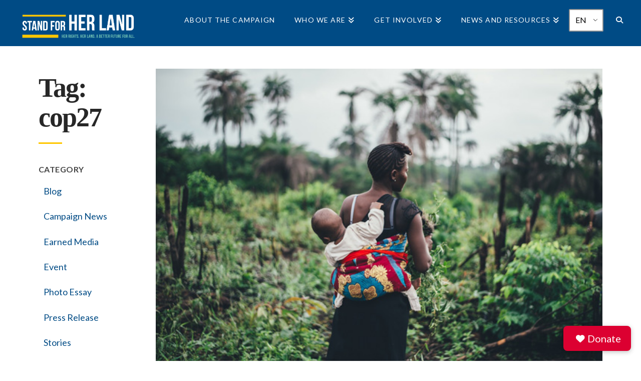

--- FILE ---
content_type: text/html; charset=UTF-8
request_url: https://stand4herland.org/tag/cop27/
body_size: 16777
content:
<!DOCTYPE html>
<html class="no-js" lang="en-US">
<head>
<meta charset="UTF-8">
<meta name="viewport" content="width=device-width, initial-scale=1.0">
<link rel="pingback" href="https://stand4herland.org/xmlrpc.php">
<meta name='robots' content='index, follow, max-image-preview:large, max-snippet:-1, max-video-preview:-1' />
	<style>img:is([sizes="auto" i], [sizes^="auto," i]) { contain-intrinsic-size: 3000px 1500px }</style>
	
	<!-- This site is optimized with the Yoast SEO plugin v26.8 - https://yoast.com/product/yoast-seo-wordpress/ -->
	<title>cop27 Archives - Stand for Her Land Campaign</title>
	<link rel="canonical" href="https://stand4herland.org/tag/cop27/" />
	<meta property="og:locale" content="en_US" />
	<meta property="og:type" content="article" />
	<meta property="og:title" content="cop27 Archives - Stand for Her Land Campaign" />
	<meta property="og:url" content="https://stand4herland.org/tag/cop27/" />
	<meta property="og:site_name" content="Stand for Her Land Campaign" />
	<meta name="twitter:card" content="summary_large_image" />
	<script type="application/ld+json" class="yoast-schema-graph">{"@context":"https://schema.org","@graph":[{"@type":"CollectionPage","@id":"https://stand4herland.org/tag/cop27/","url":"https://stand4herland.org/tag/cop27/","name":"cop27 Archives - Stand for Her Land Campaign","isPartOf":{"@id":"https://stand4herland.org/#website"},"primaryImageOfPage":{"@id":"https://stand4herland.org/tag/cop27/#primaryimage"},"image":{"@id":"https://stand4herland.org/tag/cop27/#primaryimage"},"thumbnailUrl":"https://s29735.pcdn.co/wp-content/uploads/2022/11/637677e5a1c13c0c12fe0fc1_annie-spratt-1YnBzhJISg4-unsplash-600px.jpg","breadcrumb":{"@id":"https://stand4herland.org/tag/cop27/#breadcrumb"},"inLanguage":"en-US"},{"@type":"ImageObject","inLanguage":"en-US","@id":"https://stand4herland.org/tag/cop27/#primaryimage","url":"https://s29735.pcdn.co/wp-content/uploads/2022/11/637677e5a1c13c0c12fe0fc1_annie-spratt-1YnBzhJISg4-unsplash-600px.jpg","contentUrl":"https://s29735.pcdn.co/wp-content/uploads/2022/11/637677e5a1c13c0c12fe0fc1_annie-spratt-1YnBzhJISg4-unsplash-600px.jpg","width":600,"height":399},{"@type":"BreadcrumbList","@id":"https://stand4herland.org/tag/cop27/#breadcrumb","itemListElement":[{"@type":"ListItem","position":1,"name":"Home","item":"https://stand4herland.org/"},{"@type":"ListItem","position":2,"name":"cop27"}]},{"@type":"WebSite","@id":"https://stand4herland.org/#website","url":"https://stand4herland.org/","name":"Stand for Her Land Campaign","description":"Her rights. Her land. A better future for all.","potentialAction":[{"@type":"SearchAction","target":{"@type":"EntryPoint","urlTemplate":"https://stand4herland.org/?s={search_term_string}"},"query-input":{"@type":"PropertyValueSpecification","valueRequired":true,"valueName":"search_term_string"}}],"inLanguage":"en-US"}]}</script>
	<!-- / Yoast SEO plugin. -->


<link rel='dns-prefetch' href='//use.fontawesome.com' />
<link rel="alternate" type="application/rss+xml" title="Stand for Her Land Campaign &raquo; Feed" href="https://stand4herland.org/feed/" />
<link rel="alternate" type="application/rss+xml" title="Stand for Her Land Campaign &raquo; Comments Feed" href="https://stand4herland.org/comments/feed/" />
<link rel="alternate" type="application/rss+xml" title="Stand for Her Land Campaign &raquo; cop27 Tag Feed" href="https://stand4herland.org/tag/cop27/feed/" />
<link rel='stylesheet' id='wp-block-library-css' href='https://s29735.pcdn.co/wp-includes/css/dist/block-library/style.min.css?ver=6.8.3' type='text/css' media='all' />
<style id='wp-block-library-theme-inline-css' type='text/css'>
.wp-block-audio :where(figcaption){color:#555;font-size:13px;text-align:center}.is-dark-theme .wp-block-audio :where(figcaption){color:#ffffffa6}.wp-block-audio{margin:0 0 1em}.wp-block-code{border:1px solid #ccc;border-radius:4px;font-family:Menlo,Consolas,monaco,monospace;padding:.8em 1em}.wp-block-embed :where(figcaption){color:#555;font-size:13px;text-align:center}.is-dark-theme .wp-block-embed :where(figcaption){color:#ffffffa6}.wp-block-embed{margin:0 0 1em}.blocks-gallery-caption{color:#555;font-size:13px;text-align:center}.is-dark-theme .blocks-gallery-caption{color:#ffffffa6}:root :where(.wp-block-image figcaption){color:#555;font-size:13px;text-align:center}.is-dark-theme :root :where(.wp-block-image figcaption){color:#ffffffa6}.wp-block-image{margin:0 0 1em}.wp-block-pullquote{border-bottom:4px solid;border-top:4px solid;color:currentColor;margin-bottom:1.75em}.wp-block-pullquote cite,.wp-block-pullquote footer,.wp-block-pullquote__citation{color:currentColor;font-size:.8125em;font-style:normal;text-transform:uppercase}.wp-block-quote{border-left:.25em solid;margin:0 0 1.75em;padding-left:1em}.wp-block-quote cite,.wp-block-quote footer{color:currentColor;font-size:.8125em;font-style:normal;position:relative}.wp-block-quote:where(.has-text-align-right){border-left:none;border-right:.25em solid;padding-left:0;padding-right:1em}.wp-block-quote:where(.has-text-align-center){border:none;padding-left:0}.wp-block-quote.is-large,.wp-block-quote.is-style-large,.wp-block-quote:where(.is-style-plain){border:none}.wp-block-search .wp-block-search__label{font-weight:700}.wp-block-search__button{border:1px solid #ccc;padding:.375em .625em}:where(.wp-block-group.has-background){padding:1.25em 2.375em}.wp-block-separator.has-css-opacity{opacity:.4}.wp-block-separator{border:none;border-bottom:2px solid;margin-left:auto;margin-right:auto}.wp-block-separator.has-alpha-channel-opacity{opacity:1}.wp-block-separator:not(.is-style-wide):not(.is-style-dots){width:100px}.wp-block-separator.has-background:not(.is-style-dots){border-bottom:none;height:1px}.wp-block-separator.has-background:not(.is-style-wide):not(.is-style-dots){height:2px}.wp-block-table{margin:0 0 1em}.wp-block-table td,.wp-block-table th{word-break:normal}.wp-block-table :where(figcaption){color:#555;font-size:13px;text-align:center}.is-dark-theme .wp-block-table :where(figcaption){color:#ffffffa6}.wp-block-video :where(figcaption){color:#555;font-size:13px;text-align:center}.is-dark-theme .wp-block-video :where(figcaption){color:#ffffffa6}.wp-block-video{margin:0 0 1em}:root :where(.wp-block-template-part.has-background){margin-bottom:0;margin-top:0;padding:1.25em 2.375em}
</style>
<style id='classic-theme-styles-inline-css' type='text/css'>
/*! This file is auto-generated */
.wp-block-button__link{color:#fff;background-color:#32373c;border-radius:9999px;box-shadow:none;text-decoration:none;padding:calc(.667em + 2px) calc(1.333em + 2px);font-size:1.125em}.wp-block-file__button{background:#32373c;color:#fff;text-decoration:none}
</style>
<style id='global-styles-inline-css' type='text/css'>
:root{--wp--preset--aspect-ratio--square: 1;--wp--preset--aspect-ratio--4-3: 4/3;--wp--preset--aspect-ratio--3-4: 3/4;--wp--preset--aspect-ratio--3-2: 3/2;--wp--preset--aspect-ratio--2-3: 2/3;--wp--preset--aspect-ratio--16-9: 16/9;--wp--preset--aspect-ratio--9-16: 9/16;--wp--preset--color--black: #000000;--wp--preset--color--cyan-bluish-gray: #abb8c3;--wp--preset--color--white: #ffffff;--wp--preset--color--pale-pink: #f78da7;--wp--preset--color--vivid-red: #cf2e2e;--wp--preset--color--luminous-vivid-orange: #ff6900;--wp--preset--color--luminous-vivid-amber: #fcb900;--wp--preset--color--light-green-cyan: #7bdcb5;--wp--preset--color--vivid-green-cyan: #00d084;--wp--preset--color--pale-cyan-blue: #8ed1fc;--wp--preset--color--vivid-cyan-blue: #0693e3;--wp--preset--color--vivid-purple: #9b51e0;--wp--preset--gradient--vivid-cyan-blue-to-vivid-purple: linear-gradient(135deg,rgba(6,147,227,1) 0%,rgb(155,81,224) 100%);--wp--preset--gradient--light-green-cyan-to-vivid-green-cyan: linear-gradient(135deg,rgb(122,220,180) 0%,rgb(0,208,130) 100%);--wp--preset--gradient--luminous-vivid-amber-to-luminous-vivid-orange: linear-gradient(135deg,rgba(252,185,0,1) 0%,rgba(255,105,0,1) 100%);--wp--preset--gradient--luminous-vivid-orange-to-vivid-red: linear-gradient(135deg,rgba(255,105,0,1) 0%,rgb(207,46,46) 100%);--wp--preset--gradient--very-light-gray-to-cyan-bluish-gray: linear-gradient(135deg,rgb(238,238,238) 0%,rgb(169,184,195) 100%);--wp--preset--gradient--cool-to-warm-spectrum: linear-gradient(135deg,rgb(74,234,220) 0%,rgb(151,120,209) 20%,rgb(207,42,186) 40%,rgb(238,44,130) 60%,rgb(251,105,98) 80%,rgb(254,248,76) 100%);--wp--preset--gradient--blush-light-purple: linear-gradient(135deg,rgb(255,206,236) 0%,rgb(152,150,240) 100%);--wp--preset--gradient--blush-bordeaux: linear-gradient(135deg,rgb(254,205,165) 0%,rgb(254,45,45) 50%,rgb(107,0,62) 100%);--wp--preset--gradient--luminous-dusk: linear-gradient(135deg,rgb(255,203,112) 0%,rgb(199,81,192) 50%,rgb(65,88,208) 100%);--wp--preset--gradient--pale-ocean: linear-gradient(135deg,rgb(255,245,203) 0%,rgb(182,227,212) 50%,rgb(51,167,181) 100%);--wp--preset--gradient--electric-grass: linear-gradient(135deg,rgb(202,248,128) 0%,rgb(113,206,126) 100%);--wp--preset--gradient--midnight: linear-gradient(135deg,rgb(2,3,129) 0%,rgb(40,116,252) 100%);--wp--preset--font-size--small: 13px;--wp--preset--font-size--medium: 20px;--wp--preset--font-size--large: 36px;--wp--preset--font-size--x-large: 42px;--wp--preset--spacing--20: 0.44rem;--wp--preset--spacing--30: 0.67rem;--wp--preset--spacing--40: 1rem;--wp--preset--spacing--50: 1.5rem;--wp--preset--spacing--60: 2.25rem;--wp--preset--spacing--70: 3.38rem;--wp--preset--spacing--80: 5.06rem;--wp--preset--shadow--natural: 6px 6px 9px rgba(0, 0, 0, 0.2);--wp--preset--shadow--deep: 12px 12px 50px rgba(0, 0, 0, 0.4);--wp--preset--shadow--sharp: 6px 6px 0px rgba(0, 0, 0, 0.2);--wp--preset--shadow--outlined: 6px 6px 0px -3px rgba(255, 255, 255, 1), 6px 6px rgba(0, 0, 0, 1);--wp--preset--shadow--crisp: 6px 6px 0px rgba(0, 0, 0, 1);}:where(.is-layout-flex){gap: 0.5em;}:where(.is-layout-grid){gap: 0.5em;}body .is-layout-flex{display: flex;}.is-layout-flex{flex-wrap: wrap;align-items: center;}.is-layout-flex > :is(*, div){margin: 0;}body .is-layout-grid{display: grid;}.is-layout-grid > :is(*, div){margin: 0;}:where(.wp-block-columns.is-layout-flex){gap: 2em;}:where(.wp-block-columns.is-layout-grid){gap: 2em;}:where(.wp-block-post-template.is-layout-flex){gap: 1.25em;}:where(.wp-block-post-template.is-layout-grid){gap: 1.25em;}.has-black-color{color: var(--wp--preset--color--black) !important;}.has-cyan-bluish-gray-color{color: var(--wp--preset--color--cyan-bluish-gray) !important;}.has-white-color{color: var(--wp--preset--color--white) !important;}.has-pale-pink-color{color: var(--wp--preset--color--pale-pink) !important;}.has-vivid-red-color{color: var(--wp--preset--color--vivid-red) !important;}.has-luminous-vivid-orange-color{color: var(--wp--preset--color--luminous-vivid-orange) !important;}.has-luminous-vivid-amber-color{color: var(--wp--preset--color--luminous-vivid-amber) !important;}.has-light-green-cyan-color{color: var(--wp--preset--color--light-green-cyan) !important;}.has-vivid-green-cyan-color{color: var(--wp--preset--color--vivid-green-cyan) !important;}.has-pale-cyan-blue-color{color: var(--wp--preset--color--pale-cyan-blue) !important;}.has-vivid-cyan-blue-color{color: var(--wp--preset--color--vivid-cyan-blue) !important;}.has-vivid-purple-color{color: var(--wp--preset--color--vivid-purple) !important;}.has-black-background-color{background-color: var(--wp--preset--color--black) !important;}.has-cyan-bluish-gray-background-color{background-color: var(--wp--preset--color--cyan-bluish-gray) !important;}.has-white-background-color{background-color: var(--wp--preset--color--white) !important;}.has-pale-pink-background-color{background-color: var(--wp--preset--color--pale-pink) !important;}.has-vivid-red-background-color{background-color: var(--wp--preset--color--vivid-red) !important;}.has-luminous-vivid-orange-background-color{background-color: var(--wp--preset--color--luminous-vivid-orange) !important;}.has-luminous-vivid-amber-background-color{background-color: var(--wp--preset--color--luminous-vivid-amber) !important;}.has-light-green-cyan-background-color{background-color: var(--wp--preset--color--light-green-cyan) !important;}.has-vivid-green-cyan-background-color{background-color: var(--wp--preset--color--vivid-green-cyan) !important;}.has-pale-cyan-blue-background-color{background-color: var(--wp--preset--color--pale-cyan-blue) !important;}.has-vivid-cyan-blue-background-color{background-color: var(--wp--preset--color--vivid-cyan-blue) !important;}.has-vivid-purple-background-color{background-color: var(--wp--preset--color--vivid-purple) !important;}.has-black-border-color{border-color: var(--wp--preset--color--black) !important;}.has-cyan-bluish-gray-border-color{border-color: var(--wp--preset--color--cyan-bluish-gray) !important;}.has-white-border-color{border-color: var(--wp--preset--color--white) !important;}.has-pale-pink-border-color{border-color: var(--wp--preset--color--pale-pink) !important;}.has-vivid-red-border-color{border-color: var(--wp--preset--color--vivid-red) !important;}.has-luminous-vivid-orange-border-color{border-color: var(--wp--preset--color--luminous-vivid-orange) !important;}.has-luminous-vivid-amber-border-color{border-color: var(--wp--preset--color--luminous-vivid-amber) !important;}.has-light-green-cyan-border-color{border-color: var(--wp--preset--color--light-green-cyan) !important;}.has-vivid-green-cyan-border-color{border-color: var(--wp--preset--color--vivid-green-cyan) !important;}.has-pale-cyan-blue-border-color{border-color: var(--wp--preset--color--pale-cyan-blue) !important;}.has-vivid-cyan-blue-border-color{border-color: var(--wp--preset--color--vivid-cyan-blue) !important;}.has-vivid-purple-border-color{border-color: var(--wp--preset--color--vivid-purple) !important;}.has-vivid-cyan-blue-to-vivid-purple-gradient-background{background: var(--wp--preset--gradient--vivid-cyan-blue-to-vivid-purple) !important;}.has-light-green-cyan-to-vivid-green-cyan-gradient-background{background: var(--wp--preset--gradient--light-green-cyan-to-vivid-green-cyan) !important;}.has-luminous-vivid-amber-to-luminous-vivid-orange-gradient-background{background: var(--wp--preset--gradient--luminous-vivid-amber-to-luminous-vivid-orange) !important;}.has-luminous-vivid-orange-to-vivid-red-gradient-background{background: var(--wp--preset--gradient--luminous-vivid-orange-to-vivid-red) !important;}.has-very-light-gray-to-cyan-bluish-gray-gradient-background{background: var(--wp--preset--gradient--very-light-gray-to-cyan-bluish-gray) !important;}.has-cool-to-warm-spectrum-gradient-background{background: var(--wp--preset--gradient--cool-to-warm-spectrum) !important;}.has-blush-light-purple-gradient-background{background: var(--wp--preset--gradient--blush-light-purple) !important;}.has-blush-bordeaux-gradient-background{background: var(--wp--preset--gradient--blush-bordeaux) !important;}.has-luminous-dusk-gradient-background{background: var(--wp--preset--gradient--luminous-dusk) !important;}.has-pale-ocean-gradient-background{background: var(--wp--preset--gradient--pale-ocean) !important;}.has-electric-grass-gradient-background{background: var(--wp--preset--gradient--electric-grass) !important;}.has-midnight-gradient-background{background: var(--wp--preset--gradient--midnight) !important;}.has-small-font-size{font-size: var(--wp--preset--font-size--small) !important;}.has-medium-font-size{font-size: var(--wp--preset--font-size--medium) !important;}.has-large-font-size{font-size: var(--wp--preset--font-size--large) !important;}.has-x-large-font-size{font-size: var(--wp--preset--font-size--x-large) !important;}
:where(.wp-block-post-template.is-layout-flex){gap: 1.25em;}:where(.wp-block-post-template.is-layout-grid){gap: 1.25em;}
:where(.wp-block-columns.is-layout-flex){gap: 2em;}:where(.wp-block-columns.is-layout-grid){gap: 2em;}
:root :where(.wp-block-pullquote){font-size: 1.5em;line-height: 1.6;}
</style>
<link rel='stylesheet' id='trp-language-switcher-style-css' href='https://s29735.pcdn.co/wp-content/plugins/translatepress-multilingual/assets/css/trp-language-switcher.css?ver=3.0.7' type='text/css' media='all' />
<link rel='stylesheet' id='x-stack-css' href='https://s29735.pcdn.co/wp-content/themes/pro/framework/dist/css/site/stacks/renew.css?ver=6.5.10' type='text/css' media='all' />
<link rel='stylesheet' id='x-child-css' href='https://s29735.pcdn.co/wp-content/themes/pro-child/style.css?ver=6.5.10' type='text/css' media='all' />
<link rel='stylesheet' id='wp-pagenavi-css' href='https://s29735.pcdn.co/wp-content/plugins/wp-pagenavi/pagenavi-css.css?ver=2.70' type='text/css' media='all' />
<style id='cs-inline-css' type='text/css'>
@media (min-width:1200px){.x-hide-xl{display:none !important;}}@media (min-width:979px) and (max-width:1199px){.x-hide-lg{display:none !important;}}@media (min-width:767px) and (max-width:978px){.x-hide-md{display:none !important;}}@media (min-width:480px) and (max-width:766px){.x-hide-sm{display:none !important;}}@media (max-width:479px){.x-hide-xs{display:none !important;}} a,h1 a:hover,h2 a:hover,h3 a:hover,h4 a:hover,h5 a:hover,h6 a:hover,.x-comment-time:hover,#reply-title small a,.comment-reply-link:hover,.x-comment-author a:hover,.x-recent-posts a:hover .h-recent-posts{color:rgb(255,198,0);}a:hover,#reply-title small a:hover{color:#76c6b5;}.entry-title i,.entry-title svg{color:#dddddd;}a.x-img-thumbnail:hover,li.bypostauthor > article.comment{border-color:rgb(255,198,0);}.flex-direction-nav a,.flex-control-nav a:hover,.flex-control-nav a.flex-active,.x-dropcap,.x-skill-bar .bar,.x-pricing-column.featured h2,.h-comments-title small,.x-pagination a:hover,.woocommerce-pagination a:hover,.x-entry-share .x-share:hover,.entry-thumb,.widget_tag_cloud .tagcloud a:hover,.widget_product_tag_cloud .tagcloud a:hover,.x-highlight,.x-recent-posts .x-recent-posts-img:after,.x-portfolio-filters{background-color:rgb(255,198,0);}.x-portfolio-filters:hover{background-color:#76c6b5;}.x-main{width:calc(72% - 3.20197%);}.x-sidebar{width:calc(100% - 3.20197% - 72%);}.h-landmark{font-weight:400;}.x-comment-author a{color:#999999;}.x-comment-author a,.comment-form-author label,.comment-form-email label,.comment-form-url label,.comment-form-rating label,.comment-form-comment label,.widget_calendar #wp-calendar caption,.widget_calendar #wp-calendar th,.x-accordion-heading .x-accordion-toggle,.x-nav-tabs > li > a:hover,.x-nav-tabs > .active > a,.x-nav-tabs > .active > a:hover{color:#272727;}.widget_calendar #wp-calendar th{border-bottom-color:#272727;}.x-pagination span.current,.woocommerce-pagination span[aria-current],.x-portfolio-filters-menu,.widget_tag_cloud .tagcloud a,.h-feature-headline span i,.widget_price_filter .ui-slider .ui-slider-handle{background-color:#272727;}@media (max-width:978.98px){}html{font-size:14px;}@media (min-width:479px){html{font-size:14px;}}@media (min-width:766px){html{font-size:14px;}}@media (min-width:978px){html{font-size:14px;}}@media (min-width:1199px){html{font-size:14px;}}body{font-style:normal;font-weight:400;color:#999999;background-color:rgb(255,255,255);}.w-b{font-weight:400 !important;}h1,h2,h3,h4,h5,h6,.h1,.h2,.h3,.h4,.h5,.h6{font-family:"PT Serif",serif;font-style:normal;font-weight:400;}h1,.h1{letter-spacing:-0.035em;}h2,.h2{letter-spacing:-0.035em;}h3,.h3{letter-spacing:-0.035em;}h4,.h4{letter-spacing:-0.035em;}h5,.h5{letter-spacing:-0.035em;}h6,.h6{letter-spacing:-0.035em;}.w-h{font-weight:400 !important;}.x-container.width{width:88%;}.x-container.max{max-width:1450px;}.x-bar-content.x-container.width{flex-basis:88%;}.x-main.full{float:none;clear:both;display:block;width:auto;}@media (max-width:978.98px){.x-main.full,.x-main.left,.x-main.right,.x-sidebar.left,.x-sidebar.right{float:none;display:block;width:auto !important;}}.entry-header,.entry-content{font-size:1rem;}body,input,button,select,textarea{font-family:"Lato",sans-serif;}h1,h2,h3,h4,h5,h6,.h1,.h2,.h3,.h4,.h5,.h6,h1 a,h2 a,h3 a,h4 a,h5 a,h6 a,.h1 a,.h2 a,.h3 a,.h4 a,.h5 a,.h6 a,blockquote{color:#272727;}.cfc-h-tx{color:#272727 !important;}.cfc-h-bd{border-color:#272727 !important;}.cfc-h-bg{background-color:#272727 !important;}.cfc-b-tx{color:#999999 !important;}.cfc-b-bd{border-color:#999999 !important;}.cfc-b-bg{background-color:#999999 !important;}.x-btn,.button,[type="submit"]{color:#ffffff;border-color:rgb(0,75,133);background-color:rgb(0,75,133);text-shadow:0 0.075em 0.075em rgba(0,0,0,0.5);border-radius:0.25em;}.x-btn:hover,.button:hover,[type="submit"]:hover{color:rgb(0,75,133);border-color:rgb(255,198,0);background-color:rgb(255,198,0);text-shadow:0 0.075em 0.075em rgba(0,0,0,0.5);}.x-btn.x-btn-real,.x-btn.x-btn-real:hover{margin-bottom:0.25em;text-shadow:0 0.075em 0.075em rgba(0,0,0,0.65);}.x-btn.x-btn-real{box-shadow:0 0.25em 0 0 #a71000,0 4px 9px rgba(0,0,0,0.75);}.x-btn.x-btn-real:hover{box-shadow:0 0.25em 0 0 #a71000,0 4px 9px rgba(0,0,0,0.75);}.x-btn.x-btn-flat,.x-btn.x-btn-flat:hover{margin-bottom:0;text-shadow:0 0.075em 0.075em rgba(0,0,0,0.65);box-shadow:none;}.x-btn.x-btn-transparent,.x-btn.x-btn-transparent:hover{margin-bottom:0;border-width:3px;text-shadow:none;text-transform:uppercase;background-color:transparent;box-shadow:none;}body .gform_wrapper .gfield_required{color:rgb(255,198,0);}body .gform_wrapper h2.gsection_title,body .gform_wrapper h3.gform_title,body .gform_wrapper .top_label .gfield_label,body .gform_wrapper .left_label .gfield_label,body .gform_wrapper .right_label .gfield_label{font-weight:400;}body .gform_wrapper h2.gsection_title{letter-spacing:-0.035em!important;}body .gform_wrapper h3.gform_title{letter-spacing:-0.035em!important;}body .gform_wrapper .top_label .gfield_label,body .gform_wrapper .left_label .gfield_label,body .gform_wrapper .right_label .gfield_label{color:#272727;}body .gform_wrapper .validation_message{font-weight:400;}.x-topbar .p-info,.x-topbar .p-info a,.x-topbar .x-social-global a{color:#ffffff;}.x-topbar .p-info a:hover{color:#959baf;}.x-topbar{background-color:rgb(0,75,133);}.x-navbar .desktop .x-nav > li:before{padding-top:33px;}.x-navbar .desktop .x-nav > li > a,.x-navbar .desktop .sub-menu li > a,.x-navbar .mobile .x-nav li a{color:rgb(255,255,255);}.x-navbar .desktop .x-nav > li > a:hover,.x-navbar .desktop .x-nav > .x-active > a,.x-navbar .desktop .x-nav > .current-menu-item > a,.x-navbar .desktop .sub-menu li > a:hover,.x-navbar .desktop .sub-menu li.x-active > a,.x-navbar .desktop .sub-menu li.current-menu-item > a,.x-navbar .desktop .x-nav .x-megamenu > .sub-menu > li > a,.x-navbar .mobile .x-nav li > a:hover,.x-navbar .mobile .x-nav li.x-active > a,.x-navbar .mobile .x-nav li.current-menu-item > a{color:#ffc600;}.x-btn-navbar,.x-btn-navbar:hover{color:#ffffff;}.x-navbar .desktop .sub-menu li:before,.x-navbar .desktop .sub-menu li:after{background-color:rgb(255,255,255);}.x-navbar,.x-navbar .sub-menu{background-color:rgb(0,75,133) !important;}.x-btn-navbar,.x-btn-navbar.collapsed:hover{background-color:#476481;}.x-btn-navbar.collapsed{background-color:#3e5771;}.x-navbar .desktop .x-nav > li > a:hover > span,.x-navbar .desktop .x-nav > li.x-active > a > span,.x-navbar .desktop .x-nav > li.current-menu-item > a > span{box-shadow:0 2px 0 0 #ffc600;}.x-navbar .desktop .x-nav > li > a{height:80px;padding-top:33px;}.x-navbar .desktop .x-nav > li ul{top:80px;}.x-colophon.bottom{background-color:rgb(0,75,133);}.x-colophon.bottom,.x-colophon.bottom a,.x-colophon.bottom .x-social-global a{color:#ffffff;}body.x-navbar-fixed-top-active .x-navbar-wrap{height:80px;}.x-navbar-inner{min-height:80px;}.x-brand{margin-top:10px;font-family:"Lato",sans-serif;font-size:18px;font-style:normal;font-weight:700;letter-spacing:0.02em;text-transform:uppercase;color:rgb(255,255,255);}.x-brand:hover,.x-brand:focus{color:rgb(255,255,255);}.x-brand img{width:calc(500px / 2);}.x-navbar .x-nav-wrap .x-nav > li > a{font-family:"Lato",sans-serif;font-style:normal;font-weight:400;letter-spacing:0.08em;text-transform:uppercase;}.x-navbar .desktop .x-nav > li > a{font-size:14px;}.x-navbar .desktop .x-nav > li > a:not(.x-btn-navbar-woocommerce){padding-left:20px;padding-right:20px;}.x-navbar .desktop .x-nav > li > a > span{margin-right:-0.08em;}.x-btn-navbar{margin-top:21px;}.x-btn-navbar,.x-btn-navbar.collapsed{font-size:20px;}@media (max-width:979px){body.x-navbar-fixed-top-active .x-navbar-wrap{height:auto;}.x-widgetbar{left:0;right:0;}}.bg .mejs-container,.x-video .mejs-container{position:unset !important;} @font-face{font-family:'FontAwesomePro';font-style:normal;font-weight:900;font-display:block;src:url('https://s29735.pcdn.co/wp-content/themes/pro/cornerstone/assets/fonts/fa-solid-900.woff2?ver=6.5.2') format('woff2'),url('https://s29735.pcdn.co/wp-content/themes/pro/cornerstone/assets/fonts/fa-solid-900.ttf?ver=6.5.2') format('truetype');}[data-x-fa-pro-icon]{font-family:"FontAwesomePro" !important;}[data-x-fa-pro-icon]:before{content:attr(data-x-fa-pro-icon);}[data-x-icon],[data-x-icon-o],[data-x-icon-l],[data-x-icon-s],[data-x-icon-b],[data-x-icon-sr],[data-x-icon-ss],[data-x-icon-sl],[data-x-fa-pro-icon],[class*="cs-fa-"]{display:inline-flex;font-style:normal;font-weight:400;text-decoration:inherit;text-rendering:auto;-webkit-font-smoothing:antialiased;-moz-osx-font-smoothing:grayscale;}[data-x-icon].left,[data-x-icon-o].left,[data-x-icon-l].left,[data-x-icon-s].left,[data-x-icon-b].left,[data-x-icon-sr].left,[data-x-icon-ss].left,[data-x-icon-sl].left,[data-x-fa-pro-icon].left,[class*="cs-fa-"].left{margin-right:0.5em;}[data-x-icon].right,[data-x-icon-o].right,[data-x-icon-l].right,[data-x-icon-s].right,[data-x-icon-b].right,[data-x-icon-sr].right,[data-x-icon-ss].right,[data-x-icon-sl].right,[data-x-fa-pro-icon].right,[class*="cs-fa-"].right{margin-left:0.5em;}[data-x-icon]:before,[data-x-icon-o]:before,[data-x-icon-l]:before,[data-x-icon-s]:before,[data-x-icon-b]:before,[data-x-icon-sr]:before,[data-x-icon-ss]:before,[data-x-icon-sl]:before,[data-x-fa-pro-icon]:before,[class*="cs-fa-"]:before{line-height:1;}@font-face{font-family:'FontAwesome';font-style:normal;font-weight:900;font-display:block;src:url('https://s29735.pcdn.co/wp-content/themes/pro/cornerstone/assets/fonts/fa-solid-900.woff2?ver=6.5.2') format('woff2'),url('https://s29735.pcdn.co/wp-content/themes/pro/cornerstone/assets/fonts/fa-solid-900.ttf?ver=6.5.2') format('truetype');}[data-x-icon],[data-x-icon-s],[data-x-icon][class*="cs-fa-"]{font-family:"FontAwesome" !important;font-weight:900;}[data-x-icon]:before,[data-x-icon][class*="cs-fa-"]:before{content:attr(data-x-icon);}[data-x-icon-s]:before{content:attr(data-x-icon-s);}@font-face{font-family:'FontAwesomeRegular';font-style:normal;font-weight:400;font-display:block;src:url('https://s29735.pcdn.co/wp-content/themes/pro/cornerstone/assets/fonts/fa-regular-400.woff2?ver=6.5.2') format('woff2'),url('https://s29735.pcdn.co/wp-content/themes/pro/cornerstone/assets/fonts/fa-regular-400.ttf?ver=6.5.2') format('truetype');}@font-face{font-family:'FontAwesomePro';font-style:normal;font-weight:400;font-display:block;src:url('https://s29735.pcdn.co/wp-content/themes/pro/cornerstone/assets/fonts/fa-regular-400.woff2?ver=6.5.2') format('woff2'),url('https://s29735.pcdn.co/wp-content/themes/pro/cornerstone/assets/fonts/fa-regular-400.ttf?ver=6.5.2') format('truetype');}[data-x-icon-o]{font-family:"FontAwesomeRegular" !important;}[data-x-icon-o]:before{content:attr(data-x-icon-o);}@font-face{font-family:'FontAwesomeLight';font-style:normal;font-weight:300;font-display:block;src:url('https://s29735.pcdn.co/wp-content/themes/pro/cornerstone/assets/fonts/fa-light-300.woff2?ver=6.5.2') format('woff2'),url('https://s29735.pcdn.co/wp-content/themes/pro/cornerstone/assets/fonts/fa-light-300.ttf?ver=6.5.2') format('truetype');}@font-face{font-family:'FontAwesomePro';font-style:normal;font-weight:300;font-display:block;src:url('https://s29735.pcdn.co/wp-content/themes/pro/cornerstone/assets/fonts/fa-light-300.woff2?ver=6.5.2') format('woff2'),url('https://s29735.pcdn.co/wp-content/themes/pro/cornerstone/assets/fonts/fa-light-300.ttf?ver=6.5.2') format('truetype');}[data-x-icon-l]{font-family:"FontAwesomeLight" !important;font-weight:300;}[data-x-icon-l]:before{content:attr(data-x-icon-l);}@font-face{font-family:'FontAwesomeBrands';font-style:normal;font-weight:normal;font-display:block;src:url('https://s29735.pcdn.co/wp-content/themes/pro/cornerstone/assets/fonts/fa-brands-400.woff2?ver=6.5.2') format('woff2'),url('https://s29735.pcdn.co/wp-content/themes/pro/cornerstone/assets/fonts/fa-brands-400.ttf?ver=6.5.2') format('truetype');}[data-x-icon-b]{font-family:"FontAwesomeBrands" !important;}[data-x-icon-b]:before{content:attr(data-x-icon-b);}.widget.widget_rss li .rsswidget:before{content:"\f35d";padding-right:0.4em;font-family:"FontAwesome";} .m1dm-0.x-bar{height:auto;border-top-width:0;border-right-width:0;border-bottom-width:0;border-left-width:0;font-size:1em;z-index:9999;}.m1dm-0 .x-bar-content{display:flex;flex-direction:column;justify-content:flex-start;align-items:flex-start;flex-wrap:wrap;align-content:flex-start;flex-grow:0;flex-shrink:1;flex-basis:100%;height:auto;}.m1dm-0.x-bar-outer-spacers:after,.m1dm-0.x-bar-outer-spacers:before{flex-basis:0px;width:0px!important;height:0px;}.m1dm-0.x-bar-space{font-size:1em;}.m1dm-1.x-bar-container{display:flex;flex-direction:column;justify-content:center;align-items:center;flex-wrap:wrap;align-content:center;flex-grow:0;flex-shrink:1;flex-basis:auto;width:100%;border-top-width:0;border-right-width:0;border-bottom-width:0;border-left-width:0;padding-top:80px;padding-right:0px;padding-bottom:80px;padding-left:0px;font-size:1em;background-color:#004b85;z-index:auto;}.m1dm-2.x-row{z-index:auto;margin-right:auto;margin-left:auto;border-top-width:0;border-right-width:0;border-bottom-width:0;border-left-width:0;padding-top:1px;padding-right:1px;padding-bottom:1px;padding-left:1px;font-size:1em;}.m1dm-2 > .x-row-inner{flex-direction:row;justify-content:flex-start;align-items:stretch;align-content:stretch;margin-top:calc(((40px / 2) + 1px) * -1);margin-right:calc(((20px / 2) + 1px) * -1);margin-bottom:calc(((40px / 2) + 1px) * -1);margin-left:calc(((20px / 2) + 1px) * -1);}.m1dm-2 > .x-row-inner > *{margin-top:calc(40px / 2);margin-bottom:calc(40px / 2);margin-right:calc(20px / 2);margin-left:calc(20px / 2);}.m1dm-3{--gap:20px;}.m1dm-3 > .x-row-inner > *:nth-child(4n - 0) {flex-basis:calc(16.01% - clamp(0px,var(--gap),9999px));}.m1dm-3 > .x-row-inner > *:nth-child(4n - 1) {flex-basis:calc(36.42% - clamp(0px,var(--gap),9999px));}.m1dm-3 > .x-row-inner > *:nth-child(4n - 2) {flex-basis:calc(22.57% - clamp(0px,var(--gap),9999px));}.m1dm-3 > .x-row-inner > *:nth-child(4n - 3) {flex-basis:calc(25% - clamp(0px,var(--gap),9999px));}.m1dm-4.x-col{z-index:1;border-top-width:0;border-right-width:0;border-bottom-width:0;border-left-width:0;font-size:1em;}.m1dm-6.x-col{display:flex;flex-direction:column;justify-content:space-between;align-items:flex-end;flex-wrap:wrap;align-content:flex-end;}.m1dm-7.x-text{margin-top:0px;}.m1dm-8.x-text{margin-right:0px;margin-bottom:20px;margin-left:0px;border-top-width:0;border-right-width:0;border-bottom-width:0;border-left-width:0;font-size:1em;}.m1dm-8.x-text .x-text-content-text-primary{font-family:"Lato",sans-serif;font-size:16px;font-style:normal;font-weight:inherit;line-height:1.4;letter-spacing:0em;color:#fff;}.m1dm-9.x-text .x-text-content-text-primary{text-transform:uppercase;}.m1dm-a.x-text{margin-top:48px;}.m1dm-b.x-text .x-text-content-text-primary{text-align:right;text-transform:none;}.m1dm-c.x-text{border-top-width:0;border-right-width:0;border-bottom-width:0;border-left-width:0;font-family:inherit;font-size:1em;font-style:normal;font-weight:inherit;line-height:inherit;letter-spacing:0em;text-transform:none;color:#fff;}.m1dm-c.x-text > :first-child{margin-top:0;}.m1dm-c.x-text > :last-child{margin-bottom:0;}.m1dm-d{font-size:1em;display:flex;flex-direction:column;justify-content:flex-start;align-items:flex-start;align-self:stretch;flex-grow:0;flex-shrink:1;flex-basis:auto;}.m1dm-d > li,.m1dm-d > li > a{flex-grow:0;flex-shrink:1;flex-basis:auto;}.m1dm-e .x-dropdown {width:14em;font-size:16px;border-top-width:0;border-right-width:0;border-bottom-width:0;border-left-width:0;background-color:rgb(255,255,255);box-shadow:0em 0.15em 2em 0em rgba(0,0,0,0.15);transition-duration:500ms,500ms,0s;transition-timing-function:cubic-bezier(0.400,0.000,0.200,1.000);}.m1dm-e .x-dropdown:not(.x-active) {transition-delay:0s,0s,500ms;}.m1dm-f.x-anchor {margin-top:0px;margin-right:0px;margin-bottom:10px;margin-left:0px;}.m1dm-f.x-anchor .x-anchor-text-primary {font-size:16px;}.m1dm-f.x-anchor .x-graphic-icon {font-size:1em;}.m1dm-g.x-anchor {border-top-width:0;border-right-width:0;border-bottom-width:0;border-left-width:0;font-size:1em;}.m1dm-g.x-anchor .x-anchor-content {display:flex;flex-direction:row;align-items:center;}.m1dm-i.x-anchor .x-anchor-content {justify-content:center;}.m1dm-i.x-anchor .x-graphic {margin-top:5px;margin-bottom:5px;margin-left:5px;}.m1dm-i.x-anchor .x-graphic-icon {width:auto;color:#fff;border-top-width:0;border-right-width:0;border-bottom-width:0;border-left-width:0;}.m1dm-k.x-anchor .x-anchor-text-primary {color:#fff;}.m1dm-l.x-anchor .x-anchor-text-primary {font-family:inherit;font-style:normal;font-weight:inherit;}.m1dm-m.x-anchor .x-anchor-text-primary {line-height:1;}.m1dm-n.x-anchor .x-graphic {margin-right:5px;}.m1dm-p.x-anchor .x-anchor-content {justify-content:flex-start;padding-top:0.75em;padding-right:0.75em;padding-bottom:0.75em;padding-left:0.75em;}.m1dm-p.x-anchor .x-anchor-text {margin-top:5px;margin-right:auto;margin-bottom:5px;margin-left:5px;}.m1dm-p.x-anchor .x-anchor-text-primary {font-size:1em;color:rgba(0,0,0,1);}.m1dm-p.x-anchor:hover .x-anchor-text-primary,.m1dm-p.x-anchor[class*="active"] .x-anchor-text-primary,[data-x-effect-provider*="colors"]:hover .m1dm-p.x-anchor .x-anchor-text-primary {color:rgba(0,0,0,0.5);}.m1dm-p.x-anchor .x-anchor-sub-indicator {margin-top:5px;margin-right:5px;margin-bottom:5px;margin-left:5px;font-size:1em;color:rgba(0,0,0,1);}.m1dm-p.x-anchor:hover .x-anchor-sub-indicator,.m1dm-p.x-anchor[class*="active"] .x-anchor-sub-indicator,[data-x-effect-provider*="colors"]:hover .m1dm-p.x-anchor .x-anchor-sub-indicator {color:rgba(0,0,0,0.5);}.m1dm-q.x-anchor .x-graphic {margin-right:16px;}.m1dm-r.x-anchor .x-graphic-icon {font-size:20px;}.m1dm-s.x-anchor {border-top-left-radius:8px;border-top-right-radius:8px;border-bottom-right-radius:8px;border-bottom-left-radius:8px;background-color:rgb(220,0,49);box-shadow:0em 0.15em 0.65em 0em rgba(0,0,0,0.25);}.m1dm-s.x-anchor .x-anchor-content {padding-top:10px;padding-right:20px;padding-bottom:10px;padding-left:20px;}.m1dm-s.x-anchor .x-anchor-text-primary {font-size:20px;line-height:1.5;}.m1dm-s.x-anchor .x-graphic-icon {font-size:1.25em;}.m1dm-t{flex-grow:0;flex-shrink:1;flex-basis:auto;border-top-width:0;border-right-width:0;border-bottom-width:0;border-left-width:0;font-size:1em;}.m1dm-v{display:flex;flex-direction:row;align-items:flex-start;}.m1dm-w{justify-content:flex-end;}.m1dm-x{width:50%;}.m1dm-y{text-align:right;}.m1dm-z{justify-content:flex-start;padding-top:0px;padding-right:0px;padding-bottom:0px;padding-left:20px;}.m1dm-10{position:fixed;right:20px;bottom:20px;z-index:9999;}@media screen and (max-width:1199px){.m1dm-3 > .x-row-inner > *:nth-child(4n - 0) {flex-basis:calc(50% - clamp(0px,var(--gap),9999px));}.m1dm-3 > .x-row-inner > *:nth-child(4n - 1) {flex-basis:calc(50% - clamp(0px,var(--gap),9999px));}.m1dm-3 > .x-row-inner > *:nth-child(4n - 2) {flex-basis:calc(50% - clamp(0px,var(--gap),9999px));}.m1dm-3 > .x-row-inner > *:nth-child(4n - 3) {flex-basis:calc(50% - clamp(0px,var(--gap),9999px));}.m1dm-5.x-col{width:100%;}}@media screen and (max-width:978px){.m1dm-6.x-col{justify-content:flex-start;}}@media screen and (max-width:766px){.m1dm-3 > .x-row-inner > *:nth-child(1n - 0) {flex-basis:calc(100% - clamp(0px,var(--gap),9999px));}.m1dm-6.x-col{align-items:flex-start;align-content:flex-start;}} .e1786-e6 a{color:inherit;text-decoration:underline;}.e1786-e8 a{color:inherit;text-decoration:underline;}.e1786-e14 a{color:inherit;text-decoration:underline;}.e1786-e20 a{color:inherit;text-decoration:underline;}.e1786-e26 a{color:inherit;text-decoration:underline;} h1{font-size:54px !important;font-weight:900 !important;}h7{font-size:19px;color:#444444;font-family:"Lato",sans-serif;}header.masthead .x-navbar{box-shadow:none;border:none;}a,h1 a:hover,h2 a:hover,h3 a:hover,h4 a:hover,h5 a:hover,h6 a:hover,.x-comment-time:hover,#reply-title small a,.comment-reply-link:hover,.x-comment-author a:hover,.x-recent-posts a:hover .h-recent-posts{color:#520556;}.x-navbar .desktop .x-nav > li.menu-button > a{color:#FFC600;padding-top:22px;}.x-navbar .desktop .x-nav > li.menu-button > a:hover,.x-navbar .desktop .x-nav > .menu-button.x-active > a,.x-navbar .desktop .x-nav > .menu-button.current-menu-item > a{color:#FFC600;}.x-navbar .desktop .x-nav > li.menu-button > a > span{box-shadow:none;margin:0;height:auto;border:1px solid #FFC600;border-radius:15px;padding:10px 15px;}.x-navbar .desktop .x-nav > li.menu-button > a:hover > span,.x-navbar .desktop .x-nav > li.menu-button.x-active > a > span,.x-navbar .desktop .x-nav > li.menu-button.current-menu-item > a > span{box-shadow:none;margin:0;height:auto;padding-top:18px;border:1px solid #FFC600;border-radius:15px;padding:10px 15px;}.x-navbar .desktop .x-nav > li > a:hover,.x-navbar .desktop .x-nav > .x-active > a,.x-navbar .desktop .x-nav > .current-menu-item > a{box-shadow:none;}.x-navbar .desktop .x-nav > li > a:hover > span,.x-navbar .desktop .x-nav > li.x-active > a > span,.x-navbar .desktop .x-nav > li.current-menu-item > a > span{box-shadow:0 4px 0 0 rgb(118,198,181);}@media screen and (max-width:1200px) and (min-width:1000px){.x-navbar .desktop .x-nav > li:not(.menu-button) > a{padding-top:32px !important;}.x-navbar .desktop .x-nav > li.menu-button > a{padding-top:22px !important;}}h1,h2,h3,h4,h5,h6,.h1,.h2,.h3,.h4,.h5,.h6{font-family:Georgia,Times,Times New Roman,serif;font-weight:900;}.x-text h1,.x-text h2,.x-text h3,.x-text h4,.x-text h5,.x-text h6,.x-text .h1,.x-text .h2,.x-text .h3,.x-text .h4,.x-text .h5,.x-text .h6{font-weight:inherit;font-size:inherit;}footer.x-colophon.top{background:#004B85;padding:3% 0;color:#FFFFFF;font-size:16px;}footer.x-colophon.top .x-column .widget h1,footer.x-colophon.top .x-column .widget h2,footer.x-colophon.top .x-column .widget h3,footer.x-colophon.top .x-column .widget h4,footer.x-colophon.top .x-column .widget h5,footer.x-colophon.top .x-column .widget h6,footer.x-colophon.top .x-column .widget .h1,footer.x-colophon.top .x-column .widget .h2,footer.x-colophon.top .x-column .widget .h3,footer.x-colophon.top .x-column .widget .h4,footer.x-colophon.top .x-column .widget .h5,footer.x-colophon.top .x-column .widget .h6,footer.x-colophon.top .x-column .widget h1 a,footer.x-colophon.top .x-column .widget h2 a,footer.x-colophon.top .x-column .widget h3 a,footer.x-colophon.top .x-column .widget h4 a,footer.x-colophon.top .x-column .widget h5 a,footer.x-colophon.top .x-column .widget h6 a,footer.x-colophon.top .x-column .widget .h1 a,footer.x-colophon.top .x-column .widget .h2 a,footer.x-colophon.top .x-column .widget .h3 a,footer.x-colophon.top .x-column .widget .h4 a,footer.x-colophon.top .x-column .widget .h5 a,footer.x-colophon.top .x-column .widget .h6 a,footer.x-colophon.top .x-column .widget blockquote{color:#FFFFFF;font-family:inherit;}footer.x-colophon.top .x-column .widget .h-widget{font-size:16px;display:block;margin:0;font-weight:300;margin:7px 0 20px 0;}footer.x-colophon.top .x-column .widget .h-widget:after{display:none;}footer.x-colophon.top #text-2.widget_text .textwidget{width:50%;float:left;min-height:120px;}footer.x-colophon.top #nav_menu-2.widget_nav_menu .menu-sitemap-container{width:50%;float:left;min-height:120px;}footer.x-colophon.top #nav_menu-2.widget_nav_menu ul{border:0 !important;}footer.x-colophon.top #nav_menu-2.widget_nav_menu ul li{border:0 !important;}footer.x-colophon.top #nav_menu-2.widget_nav_menu ul li a{margin:0;padding-bottom:10px;font-size:16px;}footer.x-colophon.top .widget_text .textwidget ul{margin:0;padding:0;list-style:none;}footer.x-colophon .widget ul li{background:transparent;font-size:16px;color:#FFFFFF;}footer.x-colophon .widget ul li a{color:inherit;}footer.x-colophon.top #text-5.widget_text .textwidget a,footer.x-colophon.top #text-5.widget_text a{color:#FFFFFF;}footer.x-colophon.top #text-5.widget_text .textwidget a .fa,footer.x-colophon.top #text-5.widget_text a .fa{margin:0 10px;}.footer_social{text-align:right;}.footer_social ul{margin:0 !important;padding:0 !important;margin-top:0% !important;}.footer_social ul li{list-style:none;display:inline-block;font-size:18px !important;margin:0 10px !important;}.footer_social ul li a{color:#FFFFFF;}footer.x-colophon.top .widget_nav_menu .current-menu-item>a:after{content:'';}.gform_wrapper ul.gfield_checkbox li input[type=checkbox]:checked+label,.gform_wrapper ul.gfield_radio li input[type=radio]:checked+label{font-weight:initial;}@media screen and (max-width:1200px) and (min-width:1000px){.x-navbar .desktop .x-nav > li > a:not(.x-btn-navbar-woocommerce){padding-left:8px;padding-right:8px;}.x-navbar .desktop .x-nav > li > a{font-size:15px;}.x-navbar .desktop .x-nav > li > a{padding-top:50px;}.x-navbar .desktop .x-nav > li.menu-button > a{padding-top:38px;}}@media screen and (min-width:1024px){footer.x-colophon.top #text-4.widget_text{width:140%;font-size:16px;}}@media screen and (min-width:769px){header.masthead .x-container.max.width{max-width:1500px;width:95%;}footer.x-colophon.top .x-container.max.width{max-width:1500px;width:95%;}}@media screen and (max-width:1024px){.x-brand{font-size:15px;}}@media screen and (max-width:768px){.footer_social{text-align:center;}.footer_social ul{margin-top:0 !important;}.x-brand{font-size:12px;}footer.x-colophon.top .x-column .widget .h-widget{width:auto;float:none;min-height:0;margin-bottom:15px;text-align:center;}footer.x-colophon.top #text-2.widget_text .textwidget,footer.x-colophon.top #text-3.widget_text .textwidget,footer.x-colophon.top #text-4.widget_text{width:auto;float:none;min-height:0;text-align:center;}footer.x-colophon.top #nav_menu-2.widget_nav_menu .menu-sitemap-container{width:auto;float:none;min-height:0;text-align:center;}footer.x-colophon.top #text-5.widget_text .textwidget p{text-align:center !important;display:none;}footer.x-colophon.top #text-5.widget_text .textwidget p:last-child{display:block;}}.tp-caption.tp-resizeme u{font-size:inherit !important;}#join_us .x-tabs{width:60%;margin:0em auto 0em auto;font-size:1em;background-color:#FFFFFF;}#join_us .x-tabs-list{margin:0px 0px -1px 0px;background-color:transparent;}#join_us .x-tabs-list ul{justify-content:flex-start;margin:0;padding:0;}#join_us .x-tabs-list li{flex:1 0 0%;}#join_us .x-tabs-list button:hover,#join_us .x-tabs-list button[class*="active"]{color:#FFFFFF;border-color:transparent transparent #004B85 transparent;background-color:#004B85;}#join_us.invert .x-tabs-list button:hover,#join_us.invert .x-tabs-list button[class*="active"]{color:#FFFFFF;border-color:transparent transparent #ffc600 transparent;background-color:#ffc600;}#join_us .x-tabs-list button span{margin-right:calc(0.15em * -1);}#join_us .x-tabs-list li{flex:1 0 0%;}#join_us .x-tabs-list button{border-width:0px 0px 5px 0px;border-style:solid solid solid solid;border-color:transparent transparent #004B85 transparent;border-radius:0px 0px 0px 0px;padding:15px 15px;font-family:inherit;font-size:16px;font-style:normal;font-weight:500;line-height:1;letter-spacing:0.15em;color:#FFFFFF;background-color:#FFC600;}#join_us.invert .x-tabs-list button{border-color:transparent transparent #ffc600 transparent;color:#FFFFFF;background-color:#004b85;}#join_us .x-tabs-panel{border-width:1px;border-style:solid;border-color:rgba(0,0,0,0.15);padding:6% 20%;font-family:inherit;font-size:18px;font-style:normal;font-weight:400;line-height:1.4;color:rgba(0,0,0,1);background-color:rgba(255,255,255,1);box-shadow:0em 0.25em 2em 0em rgba(0,0,0,0.15);max-width:100%;}#join_us h3{font-size:36px;color:#444444;}#join_us p{font-size:16px;color:#444444;}#join_us .x-tabs-panel label{vertical-align:top !important;display:block;}#join_us .x-tabs-panel .gfield_checkbox label{display:inline-block;}#join_us .x-tabs-panel ul.gfield_checkbox li{display:block !important;}body #join_us .gform_wrapper .gform_body ul.gform_fields li.gfield+li.gfield{}#join_us .gform_wrapper .top_label input.medium{width:100%;}#join_us .gform_wrapper input[type="text"],#join_us .gform_wrapper input[type="email"]{border:1px solid #76C6B5;padding:20px 10px !important;color:#76C6B5;font-size:16px;}#join_us .gform_wrapper input::-webkit-input-placeholder{color:#76C6B5;}#join_us .gform_wrapper input ::-moz-placeholder{color:#76C6B5;}#join_us .gform_wrapper input :-ms-input-placeholder{color:#76C6B5;}#join_us .gform_wrapper input :-moz-placeholder{color:#76C6B5;}#join_us .gform_wrapper input[type="checkbox"]{-webkit-appearance:none;display:inline-block;padding:15px;border:1px solid #76C6B5;position:relative;}#join_us .gform_wrapper input[type="checkbox"]:checked:before{font-family:'FontAwesome';font-size:16px;content:"\f00c";color:#76C6B5;position:absolute;top:25%;left:25%;}#join_us .gform_wrapper input[type="checkbox"]+label{color:#444444;font-size:16px;}.validation_error{display:none;}#join_us .gform_wrapper input[type="submit"]{box-shadow:none;border:none;background:#004B85;border-radius:5px;font-weight:700;text-transform:uppercase;font-size:16px !important;text-shadow:none;padding:15px 0;width:40% !important;display:block !important;text-align:center;margin:0 auto !important;color:#FFF !important;}#join_us .gform_wrapper label.gfield_label span{display:none;}#join_us.invert .gform_wrapper input[type="submit"]{background:#FFC600;}.shortcode_column_1{padding:0 20px 0 0;}.shortcode_column_1,.shortcode_column_2{margin-bottom:20px;box-sizing:border-box;}.column_50{width:calc(50% - 3px);display:inline-block;vertical-align:top;}.entry-wrap .entry-content.content ol,.entry-wrap .entry-content.content ul{font-size:16px;color:#444444;}@media screen and (max-width:1024px){#join_us .x-tabs-panel{padding:30px;}}@media screen and (max-width:768px){#join_us .x-tabs{width:100% !important;}a.x-brand.img{max-width:190px;margin-top:20px;}}@media screen and (max-width:767px){.column_50{width:100%;padding:0;}}@media screen and (max-width:600px){#join_us .x-tabs{width:100% !important;}#join_us ul[role="tablist"]{display:block;}#join_us ul[role="tablist"] li{display:block;width:100%;}#join_us ul[role="tablist"] li button{width:100%;}#join_us .x-tabs-panel{padding:5%;}#join_us .x-tabs-panel label{width:75% !important;}#join_us .gform_wrapper input[type="submit"]{width:75% !important;}#join_us h3{font-size:34px;}#join_us p{font-size:15px;}#join_us .gform_wrapper input[type="checkbox"]{padding:8px;}#join_us .gform_wrapper input[type="checkbox"]+label{font-size:14px;}#join_us .gform_wrapper input[type="submit"]{font-size:12px !important;width:75% !important;padding:6px 0;}.ginput_recaptcha>div>div>iframe{margin:-2px !important;}.ginput_recaptcha>div>div{width:230px;overflow:hidden;overflow:hidden;height:70px;border:1px solid #ccc;border-radius:6px;}#join_us .gform_wrapper input[type="checkbox"]:checked:before{left:0;top:0;}}.dontate_widget_popup{position:fixed;top:0;left:0;width:100%;z-index:99999;height:100vh;padding:30px;display:none;}.dontate_widget_popup_overlay{position:absolute;top:0;left:0;width:100%;z-index:1;height:100%;background:rgb(0 0 0 / 85%);}.donate_pop_body{max-width:1000px;width:calc(100% - 30px);max-height:90vh;overflow:auto;margin:auto;border-radius:10px;position:absolute;left:50%;top:50%;transform:translate(-50%,-50%);z-index:2;}.donate_btn{position:fixed;right:20px;bottom:20px;background:rgb(220,0,49);color:#FFF !important;padding:10px 20px;font-size:20px;z-index:9999999999;cursor:pointer;border-radius:8px;box-shadow:0 4px 8px 0 rgb(0 0 0 / 12%);}.donate_btn:not(.d_btn_active) .d_active{display:none;}.donate_btn.d_btn_active .d_inactive{display:none;}.single-post.postid-482 #join_us{display:none;}header .menu-item-type-gs_sim{height:80px;display:flex;align-items:center;justify-content:center;}header .trp-language-switcher{height:auto;width:auto;}header .trp-language-switcher .trp-ls-shortcode-current-language{padding:0 20px 0 0 !important;width:auto !important;}header .trp-language-switcher > div{background-position:right 10px center;}header .trp-language-switcher a{color:#000 !important;}header .trp-ls-shortcode-language{width:100% !important;}.archive.tag aside.x-sidebar.right{float:none;}
</style>
<link rel='stylesheet' id='bxslider-css-css' href='https://s29735.pcdn.co/wp-content/themes/pro-child/custom/css/jquery.bxslider.min.css?ver=1769782338' type='text/css' media='all' />
<link rel='stylesheet' id='custom_style-css' href='https://s29735.pcdn.co/wp-content/themes/pro-child/custom/css/custom-style.css?ver=1769782338' type='text/css' media='all' />
<script type="text/javascript" src="https://s29735.pcdn.co/wp-includes/js/jquery/jquery.min.js" id="jquery-core-js"></script>
<script type="text/javascript" src="https://s29735.pcdn.co/wp-includes/js/jquery/jquery-migrate.min.js" id="jquery-migrate-js"></script>
<script type="text/javascript" src="https://s29735.pcdn.co/wp-content/plugins/svg-support/vendor/DOMPurify/DOMPurify.min.js" id="bodhi-dompurify-library-js"></script>
<script type="text/javascript" src="//s29735.pcdn.co/wp-content/plugins/revslider/sr6/assets/js/rbtools.min.js" async id="tp-tools-js"></script>
<script type="text/javascript" src="//s29735.pcdn.co/wp-content/plugins/revslider/sr6/assets/js/rs6.min.js" async id="revmin-js"></script>
<script type="text/javascript" id="bodhi_svg_inline-js-extra">
/* <![CDATA[ */
var svgSettings = {"skipNested":""};
/* ]]> */
</script>
<script type="text/javascript" src="https://s29735.pcdn.co/wp-content/plugins/svg-support/js/min/svgs-inline-min.js" id="bodhi_svg_inline-js"></script>
<script type="text/javascript" id="bodhi_svg_inline-js-after">
/* <![CDATA[ */
cssTarget={"Bodhi":"img.style-svg","ForceInlineSVG":"style-svg"};ForceInlineSVGActive="false";frontSanitizationEnabled="on";
/* ]]> */
</script>
<script type="text/javascript" src="https://s29735.pcdn.co/wp-content/themes/pro-child/custom/js/jquery.bxslider.min.js" id="bxslider-js-js"></script>
<script type="text/javascript" src="https://s29735.pcdn.co/wp-content/themes/pro-child/custom/js/jquery.matchHeight-min.js" id="match-height-js-js"></script>
<script type="text/javascript" src="https://s29735.pcdn.co/wp-content/themes/pro-child/custom/js/custom-js.js" id="custom-js-js"></script>
<script type="text/javascript" src="https://use.fontawesome.com/e5f0007864.js" id="font-awesome-js"></script>
<link rel="https://api.w.org/" href="https://stand4herland.org/wp-json/" /><link rel="alternate" title="JSON" type="application/json" href="https://stand4herland.org/wp-json/wp/v2/tags/65" /><link rel="alternate" hreflang="en-US" href="https://stand4herland.org/tag/cop27/"/>
<link rel="alternate" hreflang="es-ES" href="https://stand4herland.org/es/tag/cop27/"/>
<link rel="alternate" hreflang="fr-FR" href="https://stand4herland.org/fr/tag/cop27/"/>
<link rel="alternate" hreflang="en" href="https://stand4herland.org/tag/cop27/"/>
<link rel="alternate" hreflang="es" href="https://stand4herland.org/es/tag/cop27/"/>
<link rel="alternate" hreflang="fr" href="https://stand4herland.org/fr/tag/cop27/"/>
<meta name="generator" content="Powered by Slider Revolution 6.7.38 - responsive, Mobile-Friendly Slider Plugin for WordPress with comfortable drag and drop interface." />
<link rel="icon" href="https://s29735.pcdn.co/wp-content/uploads/2019/02/logo-placeholder-100x101.png" sizes="32x32" />
<link rel="icon" href="https://s29735.pcdn.co/wp-content/uploads/2019/02/logo-placeholder.png" sizes="192x192" />
<link rel="apple-touch-icon" href="https://s29735.pcdn.co/wp-content/uploads/2019/02/logo-placeholder.png" />
<meta name="msapplication-TileImage" content="https://s29735.pcdn.co/wp-content/uploads/2019/02/logo-placeholder.png" />
<script>function setREVStartSize(e){
			//window.requestAnimationFrame(function() {
				window.RSIW = window.RSIW===undefined ? window.innerWidth : window.RSIW;
				window.RSIH = window.RSIH===undefined ? window.innerHeight : window.RSIH;
				try {
					var pw = document.getElementById(e.c).parentNode.offsetWidth,
						newh;
					pw = pw===0 || isNaN(pw) || (e.l=="fullwidth" || e.layout=="fullwidth") ? window.RSIW : pw;
					e.tabw = e.tabw===undefined ? 0 : parseInt(e.tabw);
					e.thumbw = e.thumbw===undefined ? 0 : parseInt(e.thumbw);
					e.tabh = e.tabh===undefined ? 0 : parseInt(e.tabh);
					e.thumbh = e.thumbh===undefined ? 0 : parseInt(e.thumbh);
					e.tabhide = e.tabhide===undefined ? 0 : parseInt(e.tabhide);
					e.thumbhide = e.thumbhide===undefined ? 0 : parseInt(e.thumbhide);
					e.mh = e.mh===undefined || e.mh=="" || e.mh==="auto" ? 0 : parseInt(e.mh,0);
					if(e.layout==="fullscreen" || e.l==="fullscreen")
						newh = Math.max(e.mh,window.RSIH);
					else{
						e.gw = Array.isArray(e.gw) ? e.gw : [e.gw];
						for (var i in e.rl) if (e.gw[i]===undefined || e.gw[i]===0) e.gw[i] = e.gw[i-1];
						e.gh = e.el===undefined || e.el==="" || (Array.isArray(e.el) && e.el.length==0)? e.gh : e.el;
						e.gh = Array.isArray(e.gh) ? e.gh : [e.gh];
						for (var i in e.rl) if (e.gh[i]===undefined || e.gh[i]===0) e.gh[i] = e.gh[i-1];
											
						var nl = new Array(e.rl.length),
							ix = 0,
							sl;
						e.tabw = e.tabhide>=pw ? 0 : e.tabw;
						e.thumbw = e.thumbhide>=pw ? 0 : e.thumbw;
						e.tabh = e.tabhide>=pw ? 0 : e.tabh;
						e.thumbh = e.thumbhide>=pw ? 0 : e.thumbh;
						for (var i in e.rl) nl[i] = e.rl[i]<window.RSIW ? 0 : e.rl[i];
						sl = nl[0];
						for (var i in nl) if (sl>nl[i] && nl[i]>0) { sl = nl[i]; ix=i;}
						var m = pw>(e.gw[ix]+e.tabw+e.thumbw) ? 1 : (pw-(e.tabw+e.thumbw)) / (e.gw[ix]);
						newh =  (e.gh[ix] * m) + (e.tabh + e.thumbh);
					}
					var el = document.getElementById(e.c);
					if (el!==null && el) el.style.height = newh+"px";
					el = document.getElementById(e.c+"_wrapper");
					if (el!==null && el) {
						el.style.height = newh+"px";
						el.style.display = "block";
					}
				} catch(e){
					console.log("Failure at Presize of Slider:" + e)
				}
			//});
		  };</script>
		<style type="text/css" id="wp-custom-css">
			a {color: #004b85;}

p{
	margin-bottom:15px;
}

.postid-1876 .entry-content.content {
	max-width:900px;
	margin-left: auto;
  margin-right: auto;
}

.resource .entry-title {
	margin-top:30px;
}

.linked {text-decoration:underline; text-decoration-color: #ffc600}

#caption-attachment-291, #caption-attachment-294 {
font-size: 12px; text-transform:none; line-height:140%;
}

#author p {font-size:16px; color:#696969; line-height:1.7em}

.gform_wrapper ul li.gfield {
	margin-top: 0px;}

.ginput_container textarea, .ginput_container input[type="text"], .gform_wrapper.gravity-theme .gfield select.large {
	color: black;
}

body .e637-e5 .gform_wrapper .ginput_container textarea{
	color:black
}

.gform_wrapper.gravity-theme .gfield textarea.medium, .gform_wrapper .ginput_container textarea.textarea.small {
	margin-bottom: 20px;
}

.e637-e5 .gfield_checkbox label, .e637-e5 .gfield_radio label {
		font-size: 15px !important;
	line-height: 22px !important;
		margin-bottom:20px !important;
}



.video-responsive{
    padding-bottom:56.25%;
    position:relative;
    height:0;
}

.video-responsive iframe{
	margin: auto;
    height:100%;
    width:100%;
    position:absolute;
	}

.wp-caption-text {
	font-size: 1em !important; 
	text-transform:none !important; 
	line-height:140% !important;
}

.share {
	font-size:14px;
	font-weight: normal;
}		</style>
		
<!-- Google Analytics -->
<script>
    (function(i,s,o,g,r,a,m){i['GoogleAnalyticsObject']=r;i[r]=i[r]||function(){
    (i[r].q=i[r].q||[]).push(arguments)},i[r].l=1*new Date();a=s.createElement(o),
    m=s.getElementsByTagName(o)[0];a.async=1;a.src=g;m.parentNode.insertBefore(a,m)
    })(window,document,'script','https://www.google-analytics.com/analytics.js','ga');

    ga('create', 'UA-34390590-5', 'auto');
    ga('send', 'pageview');
</script>
<!-- End Google Analytics -->

<link rel="stylesheet" href="//fonts.googleapis.com/css?family=Lato:400,400i,700,700i%7CPT+Serif:400&#038;subset=latin,latin-ext&#038;display=auto" type="text/css" media="all" crossorigin="anonymous" data-x-google-fonts/></head>
<body class="archive tag tag-cop27 tag-65 wp-theme-pro wp-child-theme-pro-child translatepress-en_US x-renew x-child-theme-active x-full-width-layout-active x-content-sidebar-active x-post-meta-disabled x-masonry-active x-archive-masonry-active x-portfolio-meta-disabled x-navbar-fixed-top-active pro-v6_5_10">

  
  
  <div id="x-root" class="x-root">

    
    <div id="top" class="site">

    <header class="masthead masthead-inline" role="banner">


  <div class="x-navbar-wrap">
    <div class="x-navbar">
      <div class="x-navbar-inner">
        <div class="x-container max width">
          
<a href="https://stand4herland.org/" class="x-brand img">
  <img src="//s29735.pcdn.co/wp-content/uploads/2019/04/S4HL-horizontal-white1.png" alt="Stand for Her Land Campaign"></a>
          
<a href="#" id="x-btn-navbar" class="x-btn-navbar collapsed" data-x-toggle="collapse-b" data-x-toggleable="x-nav-wrap-mobile" aria-expanded="false" aria-controls="x-nav-wrap-mobile" role="button">
  <i class='x-framework-icon x-icon-bars' data-x-icon-s='&#xf0c9;' aria-hidden=true></i>  <span class="visually-hidden">Navigation</span>
</a>

<nav class="x-nav-wrap desktop" role="navigation">
  <ul id="menu-primary-menu" class="x-nav"><li id="menu-item-21" class="menu-item menu-item-type-post_type menu-item-object-page menu-item-21"><a href="https://stand4herland.org/about-the-campaign/"><span>About the Campaign<i class="x-icon x-framework-icon x-framework-icon-menu" aria-hidden="true" data-x-icon-s="&#xf103;"></i></span></a></li>
<li id="menu-item-1450" class="menu-item menu-item-type-custom menu-item-object-custom menu-item-has-children menu-item-1450"><a><span>Who We Are<i class="x-icon x-framework-icon x-framework-icon-menu" aria-hidden="true" data-x-icon-s="&#xf103;"></i></span></a>
<ul class="sub-menu">
	<li id="menu-item-1451" class="menu-item menu-item-type-custom menu-item-object-custom menu-item-has-children menu-item-1451"><a href="https://stand4herland.org/about-the-campaign/#country-coalitions"><span>Country Coalitions<i class="x-icon x-framework-icon x-framework-icon-menu" aria-hidden="true" data-x-icon-s="&#xf103;"></i></span></a>
	<ul class="sub-menu">
		<li id="menu-item-1457" class="menu-item menu-item-type-post_type menu-item-object-page menu-item-1457"><a href="https://stand4herland.org/country-coalition-bangladesh/"><span>Bangladesh<i class="x-icon x-framework-icon x-framework-icon-menu" aria-hidden="true" data-x-icon-s="&#xf103;"></i></span></a></li>
		<li id="menu-item-2120" class="menu-item menu-item-type-custom menu-item-object-custom menu-item-2120"><a href="#"><span>Benin (page coming soon)<i class="x-icon x-framework-icon x-framework-icon-menu" aria-hidden="true" data-x-icon-s="&#xf103;"></i></span></a></li>
		<li id="menu-item-1458" class="menu-item menu-item-type-post_type menu-item-object-page menu-item-1458"><a href="https://stand4herland.org/country-coalition-colombia/"><span>Colombia<i class="x-icon x-framework-icon x-framework-icon-menu" aria-hidden="true" data-x-icon-s="&#xf103;"></i></span></a></li>
		<li id="menu-item-1459" class="menu-item menu-item-type-post_type menu-item-object-page menu-item-1459"><a href="https://stand4herland.org/country-coalition-ethiopia/"><span>Ethiopia<i class="x-icon x-framework-icon x-framework-icon-menu" aria-hidden="true" data-x-icon-s="&#xf103;"></i></span></a></li>
		<li id="menu-item-2093" class="menu-item menu-item-type-post_type menu-item-object-page menu-item-2093"><a href="https://stand4herland.org/country-coalition-kenya/"><span>Kenya<i class="x-icon x-framework-icon x-framework-icon-menu" aria-hidden="true" data-x-icon-s="&#xf103;"></i></span></a></li>
		<li id="menu-item-2086" class="menu-item menu-item-type-custom menu-item-object-custom menu-item-2086"><a href="#"><span>Nepal (page coming soon)<i class="x-icon x-framework-icon x-framework-icon-menu" aria-hidden="true" data-x-icon-s="&#xf103;"></i></span></a></li>
		<li id="menu-item-2119" class="menu-item menu-item-type-post_type menu-item-object-page menu-item-2119"><a href="https://stand4herland.org/country-coalition-nigeria/"><span>Nigeria<i class="x-icon x-framework-icon x-framework-icon-menu" aria-hidden="true" data-x-icon-s="&#xf103;"></i></span></a></li>
		<li id="menu-item-1461" class="menu-item menu-item-type-post_type menu-item-object-page menu-item-1461"><a href="https://stand4herland.org/country-coalition-senegal/"><span>Senegal<i class="x-icon x-framework-icon x-framework-icon-menu" aria-hidden="true" data-x-icon-s="&#xf103;"></i></span></a></li>
		<li id="menu-item-1460" class="menu-item menu-item-type-post_type menu-item-object-page menu-item-1460"><a href="https://stand4herland.org/country-coalition-tanzania/"><span>Tanzania<i class="x-icon x-framework-icon x-framework-icon-menu" aria-hidden="true" data-x-icon-s="&#xf103;"></i></span></a></li>
		<li id="menu-item-1462" class="menu-item menu-item-type-post_type menu-item-object-page menu-item-1462"><a href="https://stand4herland.org/country-coalition-uganda/"><span>Uganda<i class="x-icon x-framework-icon x-framework-icon-menu" aria-hidden="true" data-x-icon-s="&#xf103;"></i></span></a></li>
	</ul>
</li>
	<li id="menu-item-1456" class="menu-item menu-item-type-custom menu-item-object-custom menu-item-1456"><a href="https://stand4herland.org/s4hl-global/"><span>S4HL Global<i class="x-icon x-framework-icon x-framework-icon-menu" aria-hidden="true" data-x-icon-s="&#xf103;"></i></span></a></li>
	<li id="menu-item-2096" class="menu-item menu-item-type-custom menu-item-object-custom menu-item-2096"><a href="https://www.landesa.org/wp-content/uploads/Collective-Womens-Land-Rights-Commitment.pdf"><span>What We Demand<i class="x-icon x-framework-icon x-framework-icon-menu" aria-hidden="true" data-x-icon-s="&#xf103;"></i></span></a></li>
</ul>
</li>
<li id="menu-item-1447" class="menu-item menu-item-type-custom menu-item-object-custom menu-item-has-children menu-item-1447"><a><span>Get Involved<i class="x-icon x-framework-icon x-framework-icon-menu" aria-hidden="true" data-x-icon-s="&#xf103;"></i></span></a>
<ul class="sub-menu">
	<li id="menu-item-1218" class="menu-item menu-item-type-post_type menu-item-object-page menu-item-has-children menu-item-1218"><a href="https://stand4herland.org/wlr-platform/"><span>WLR Platform<i class="x-icon x-framework-icon x-framework-icon-menu" aria-hidden="true" data-x-icon-s="&#xf103;"></i></span></a>
	<ul class="sub-menu">
		<li id="menu-item-1260" class="menu-item menu-item-type-post_type menu-item-object-page menu-item-1260"><a href="https://stand4herland.org/wlr-platform/"><span>WLR Platform<i class="x-icon x-framework-icon x-framework-icon-menu" aria-hidden="true" data-x-icon-s="&#xf103;"></i></span></a></li>
		<li id="menu-item-1256" class="menu-item menu-item-type-post_type menu-item-object-page menu-item-1256"><a href="https://stand4herland.org/wlr-platform/about/"><span>About the WLR Platform<i class="x-icon x-framework-icon x-framework-icon-menu" aria-hidden="true" data-x-icon-s="&#xf103;"></i></span></a></li>
		<li id="menu-item-1257" class="menu-item menu-item-type-post_type menu-item-object-page menu-item-1257"><a href="https://stand4herland.org/story-form/"><span>+ Add Your Story<i class="x-icon x-framework-icon x-framework-icon-menu" aria-hidden="true" data-x-icon-s="&#xf103;"></i></span></a></li>
		<li id="menu-item-1259" class="menu-item menu-item-type-post_type menu-item-object-page menu-item-1259"><a href="https://stand4herland.org/organization-form/"><span>+ Add Your Organization<i class="x-icon x-framework-icon x-framework-icon-menu" aria-hidden="true" data-x-icon-s="&#xf103;"></i></span></a></li>
	</ul>
</li>
	<li id="menu-item-1448" class="menu-item menu-item-type-custom menu-item-object-custom menu-item-1448"><a href="https://s29735.pcdn.co/wp-content/uploads/2023/08/Country-Campaign-FAQ-2023.pdf"><span>Start a Coalition<i class="x-icon x-framework-icon x-framework-icon-menu" aria-hidden="true" data-x-icon-s="&#xf103;"></i></span></a></li>
	<li id="menu-item-1449" class="menu-item menu-item-type-custom menu-item-object-custom menu-item-home menu-item-1449"><a href="https://stand4herland.org/#join_us"><span>Join our Movement<i class="x-icon x-framework-icon x-framework-icon-menu" aria-hidden="true" data-x-icon-s="&#xf103;"></i></span></a></li>
</ul>
</li>
<li id="menu-item-1446" class="menu-item menu-item-type-custom menu-item-object-custom menu-item-has-children menu-item-1446"><a><span>News and Resources<i class="x-icon x-framework-icon x-framework-icon-menu" aria-hidden="true" data-x-icon-s="&#xf103;"></i></span></a>
<ul class="sub-menu">
	<li id="menu-item-24" class="menu-item menu-item-type-post_type menu-item-object-page menu-item-24"><a href="https://stand4herland.org/resources/"><span>Resources<i class="x-icon x-framework-icon x-framework-icon-menu" aria-hidden="true" data-x-icon-s="&#xf103;"></i></span></a></li>
	<li id="menu-item-23" class="menu-item menu-item-type-post_type menu-item-object-page menu-item-23"><a href="https://stand4herland.org/news_events/"><span>News &#038; Events<i class="x-icon x-framework-icon x-framework-icon-menu" aria-hidden="true" data-x-icon-s="&#xf103;"></i></span></a></li>
	<li id="menu-item-2047" class="menu-item menu-item-type-post_type menu-item-object-page menu-item-2047"><a href="https://stand4herland.org/rio-conventions-advocacy-resources/"><span>Rio Conventions Advocacy Resources<i class="x-icon x-framework-icon x-framework-icon-menu" aria-hidden="true" data-x-icon-s="&#xf103;"></i></span></a></li>
</ul>
</li>
<li id="menu-item-1279" class="menu-item menu-item-type-gs_sim menu-item-object-gs_sim menu-item-1279"><div class="trp_language_switcher_shortcode">
<div class="trp-language-switcher trp-language-switcher-container" data-no-translation >
    <div class="trp-ls-shortcode-current-language">
        <a href="#" class="trp-ls-shortcode-disabled-language trp-ls-disabled-language" title="English" onclick="event.preventDefault()">
			 EN		</a>
    </div>
    <div class="trp-ls-shortcode-language">
                <a href="#" class="trp-ls-shortcode-disabled-language trp-ls-disabled-language"  title="English" onclick="event.preventDefault()">
			 EN		</a>
                    <a href="https://stand4herland.org/es/tag/cop27/" title="Español">
             ES        </a>

            <a href="https://stand4herland.org/fr/tag/cop27/" title="Français">
             FR        </a>

        </div>
    <script type="application/javascript">
        // need to have the same with set from JS on both divs. Otherwise it can push stuff around in HTML
        var trp_ls_shortcodes = document.querySelectorAll('.trp_language_switcher_shortcode .trp-language-switcher');
        if ( trp_ls_shortcodes.length > 0) {
            // get the last language switcher added
            var trp_el = trp_ls_shortcodes[trp_ls_shortcodes.length - 1];

            var trp_shortcode_language_item = trp_el.querySelector( '.trp-ls-shortcode-language' )
            // set width
            var trp_ls_shortcode_width                                               = trp_shortcode_language_item.offsetWidth + 16;
            trp_shortcode_language_item.style.width                                  = trp_ls_shortcode_width + 'px';
            trp_el.querySelector( '.trp-ls-shortcode-current-language' ).style.width = trp_ls_shortcode_width + 'px';

            // We're putting this on display: none after we have its width.
            trp_shortcode_language_item.style.display = 'none';
        }
    </script>
</div>
</div></li>
<li class="menu-item x-menu-item x-menu-item-search"><a href="#" class="x-btn-navbar-search" aria-label="Navigation Search"><span><i class='x-framework-icon x-icon-search' data-x-icon-s='&#xf002;' aria-hidden=true></i><span class="x-hidden-desktop"> Search</span></span></a></li></ul></nav>

<div id="x-nav-wrap-mobile" class="x-nav-wrap mobile x-collapsed" data-x-toggleable="x-nav-wrap-mobile" data-x-toggle-collapse="1" aria-hidden="true" aria-labelledby="x-btn-navbar">
  <ul id="menu-primary-menu-1" class="x-nav"><li class="menu-item menu-item-type-post_type menu-item-object-page menu-item-21"><a href="https://stand4herland.org/about-the-campaign/"><span>About the Campaign<i class="x-icon x-framework-icon x-framework-icon-menu" aria-hidden="true" data-x-icon-s="&#xf103;"></i></span></a></li>
<li class="menu-item menu-item-type-custom menu-item-object-custom menu-item-has-children menu-item-1450"><a><span>Who We Are<i class="x-icon x-framework-icon x-framework-icon-menu" aria-hidden="true" data-x-icon-s="&#xf103;"></i></span></a>
<ul class="sub-menu">
	<li class="menu-item menu-item-type-custom menu-item-object-custom menu-item-has-children menu-item-1451"><a href="https://stand4herland.org/about-the-campaign/#country-coalitions"><span>Country Coalitions<i class="x-icon x-framework-icon x-framework-icon-menu" aria-hidden="true" data-x-icon-s="&#xf103;"></i></span></a>
	<ul class="sub-menu">
		<li class="menu-item menu-item-type-post_type menu-item-object-page menu-item-1457"><a href="https://stand4herland.org/country-coalition-bangladesh/"><span>Bangladesh<i class="x-icon x-framework-icon x-framework-icon-menu" aria-hidden="true" data-x-icon-s="&#xf103;"></i></span></a></li>
		<li class="menu-item menu-item-type-custom menu-item-object-custom menu-item-2120"><a href="#"><span>Benin (page coming soon)<i class="x-icon x-framework-icon x-framework-icon-menu" aria-hidden="true" data-x-icon-s="&#xf103;"></i></span></a></li>
		<li class="menu-item menu-item-type-post_type menu-item-object-page menu-item-1458"><a href="https://stand4herland.org/country-coalition-colombia/"><span>Colombia<i class="x-icon x-framework-icon x-framework-icon-menu" aria-hidden="true" data-x-icon-s="&#xf103;"></i></span></a></li>
		<li class="menu-item menu-item-type-post_type menu-item-object-page menu-item-1459"><a href="https://stand4herland.org/country-coalition-ethiopia/"><span>Ethiopia<i class="x-icon x-framework-icon x-framework-icon-menu" aria-hidden="true" data-x-icon-s="&#xf103;"></i></span></a></li>
		<li class="menu-item menu-item-type-post_type menu-item-object-page menu-item-2093"><a href="https://stand4herland.org/country-coalition-kenya/"><span>Kenya<i class="x-icon x-framework-icon x-framework-icon-menu" aria-hidden="true" data-x-icon-s="&#xf103;"></i></span></a></li>
		<li class="menu-item menu-item-type-custom menu-item-object-custom menu-item-2086"><a href="#"><span>Nepal (page coming soon)<i class="x-icon x-framework-icon x-framework-icon-menu" aria-hidden="true" data-x-icon-s="&#xf103;"></i></span></a></li>
		<li class="menu-item menu-item-type-post_type menu-item-object-page menu-item-2119"><a href="https://stand4herland.org/country-coalition-nigeria/"><span>Nigeria<i class="x-icon x-framework-icon x-framework-icon-menu" aria-hidden="true" data-x-icon-s="&#xf103;"></i></span></a></li>
		<li class="menu-item menu-item-type-post_type menu-item-object-page menu-item-1461"><a href="https://stand4herland.org/country-coalition-senegal/"><span>Senegal<i class="x-icon x-framework-icon x-framework-icon-menu" aria-hidden="true" data-x-icon-s="&#xf103;"></i></span></a></li>
		<li class="menu-item menu-item-type-post_type menu-item-object-page menu-item-1460"><a href="https://stand4herland.org/country-coalition-tanzania/"><span>Tanzania<i class="x-icon x-framework-icon x-framework-icon-menu" aria-hidden="true" data-x-icon-s="&#xf103;"></i></span></a></li>
		<li class="menu-item menu-item-type-post_type menu-item-object-page menu-item-1462"><a href="https://stand4herland.org/country-coalition-uganda/"><span>Uganda<i class="x-icon x-framework-icon x-framework-icon-menu" aria-hidden="true" data-x-icon-s="&#xf103;"></i></span></a></li>
	</ul>
</li>
	<li class="menu-item menu-item-type-custom menu-item-object-custom menu-item-1456"><a href="https://stand4herland.org/s4hl-global/"><span>S4HL Global<i class="x-icon x-framework-icon x-framework-icon-menu" aria-hidden="true" data-x-icon-s="&#xf103;"></i></span></a></li>
	<li class="menu-item menu-item-type-custom menu-item-object-custom menu-item-2096"><a href="https://www.landesa.org/wp-content/uploads/Collective-Womens-Land-Rights-Commitment.pdf"><span>What We Demand<i class="x-icon x-framework-icon x-framework-icon-menu" aria-hidden="true" data-x-icon-s="&#xf103;"></i></span></a></li>
</ul>
</li>
<li class="menu-item menu-item-type-custom menu-item-object-custom menu-item-has-children menu-item-1447"><a><span>Get Involved<i class="x-icon x-framework-icon x-framework-icon-menu" aria-hidden="true" data-x-icon-s="&#xf103;"></i></span></a>
<ul class="sub-menu">
	<li class="menu-item menu-item-type-post_type menu-item-object-page menu-item-has-children menu-item-1218"><a href="https://stand4herland.org/wlr-platform/"><span>WLR Platform<i class="x-icon x-framework-icon x-framework-icon-menu" aria-hidden="true" data-x-icon-s="&#xf103;"></i></span></a>
	<ul class="sub-menu">
		<li class="menu-item menu-item-type-post_type menu-item-object-page menu-item-1260"><a href="https://stand4herland.org/wlr-platform/"><span>WLR Platform<i class="x-icon x-framework-icon x-framework-icon-menu" aria-hidden="true" data-x-icon-s="&#xf103;"></i></span></a></li>
		<li class="menu-item menu-item-type-post_type menu-item-object-page menu-item-1256"><a href="https://stand4herland.org/wlr-platform/about/"><span>About the WLR Platform<i class="x-icon x-framework-icon x-framework-icon-menu" aria-hidden="true" data-x-icon-s="&#xf103;"></i></span></a></li>
		<li class="menu-item menu-item-type-post_type menu-item-object-page menu-item-1257"><a href="https://stand4herland.org/story-form/"><span>+ Add Your Story<i class="x-icon x-framework-icon x-framework-icon-menu" aria-hidden="true" data-x-icon-s="&#xf103;"></i></span></a></li>
		<li class="menu-item menu-item-type-post_type menu-item-object-page menu-item-1259"><a href="https://stand4herland.org/organization-form/"><span>+ Add Your Organization<i class="x-icon x-framework-icon x-framework-icon-menu" aria-hidden="true" data-x-icon-s="&#xf103;"></i></span></a></li>
	</ul>
</li>
	<li class="menu-item menu-item-type-custom menu-item-object-custom menu-item-1448"><a href="https://s29735.pcdn.co/wp-content/uploads/2023/08/Country-Campaign-FAQ-2023.pdf"><span>Start a Coalition<i class="x-icon x-framework-icon x-framework-icon-menu" aria-hidden="true" data-x-icon-s="&#xf103;"></i></span></a></li>
	<li class="menu-item menu-item-type-custom menu-item-object-custom menu-item-home menu-item-1449"><a href="https://stand4herland.org/#join_us"><span>Join our Movement<i class="x-icon x-framework-icon x-framework-icon-menu" aria-hidden="true" data-x-icon-s="&#xf103;"></i></span></a></li>
</ul>
</li>
<li class="menu-item menu-item-type-custom menu-item-object-custom menu-item-has-children menu-item-1446"><a><span>News and Resources<i class="x-icon x-framework-icon x-framework-icon-menu" aria-hidden="true" data-x-icon-s="&#xf103;"></i></span></a>
<ul class="sub-menu">
	<li class="menu-item menu-item-type-post_type menu-item-object-page menu-item-24"><a href="https://stand4herland.org/resources/"><span>Resources<i class="x-icon x-framework-icon x-framework-icon-menu" aria-hidden="true" data-x-icon-s="&#xf103;"></i></span></a></li>
	<li class="menu-item menu-item-type-post_type menu-item-object-page menu-item-23"><a href="https://stand4herland.org/news_events/"><span>News &#038; Events<i class="x-icon x-framework-icon x-framework-icon-menu" aria-hidden="true" data-x-icon-s="&#xf103;"></i></span></a></li>
	<li class="menu-item menu-item-type-post_type menu-item-object-page menu-item-2047"><a href="https://stand4herland.org/rio-conventions-advocacy-resources/"><span>Rio Conventions Advocacy Resources<i class="x-icon x-framework-icon x-framework-icon-menu" aria-hidden="true" data-x-icon-s="&#xf103;"></i></span></a></li>
</ul>
</li>
<li class="menu-item menu-item-type-gs_sim menu-item-object-gs_sim menu-item-1279"><div class="trp_language_switcher_shortcode">
<div class="trp-language-switcher trp-language-switcher-container" data-no-translation >
    <div class="trp-ls-shortcode-current-language">
        <a href="#" class="trp-ls-shortcode-disabled-language trp-ls-disabled-language" title="English" onclick="event.preventDefault()">
			 EN		</a>
    </div>
    <div class="trp-ls-shortcode-language">
                <a href="#" class="trp-ls-shortcode-disabled-language trp-ls-disabled-language"  title="English" onclick="event.preventDefault()">
			 EN		</a>
                    <a href="https://stand4herland.org/es/tag/cop27/" title="Español">
             ES        </a>

            <a href="https://stand4herland.org/fr/tag/cop27/" title="Français">
             FR        </a>

        </div>
    <script type="application/javascript">
        // need to have the same with set from JS on both divs. Otherwise it can push stuff around in HTML
        var trp_ls_shortcodes = document.querySelectorAll('.trp_language_switcher_shortcode .trp-language-switcher');
        if ( trp_ls_shortcodes.length > 0) {
            // get the last language switcher added
            var trp_el = trp_ls_shortcodes[trp_ls_shortcodes.length - 1];

            var trp_shortcode_language_item = trp_el.querySelector( '.trp-ls-shortcode-language' )
            // set width
            var trp_ls_shortcode_width                                               = trp_shortcode_language_item.offsetWidth + 16;
            trp_shortcode_language_item.style.width                                  = trp_ls_shortcode_width + 'px';
            trp_el.querySelector( '.trp-ls-shortcode-current-language' ).style.width = trp_ls_shortcode_width + 'px';

            // We're putting this on display: none after we have its width.
            trp_shortcode_language_item.style.display = 'none';
        }
    </script>
</div>
</div></li>
<li class="menu-item x-menu-item x-menu-item-search"><a href="#" class="x-btn-navbar-search" aria-label="Navigation Search"><span><i class='x-framework-icon x-icon-search' data-x-icon-s='&#xf002;' aria-hidden=true></i><span class="x-hidden-desktop"> Search</span></span></a></li></ul></div>

        </div>
      </div>
    </div>
  </div>

</header>
  
    <header class="x-header-landmark">
      <div class="x-container max width">
        <div class="x-landmark-breadcrumbs-wrap">
          <div class="x-landmark">

          
            
            <h1 class="h-landmark"><span>Tag Archive</span></h1>

          
          </div>

          
          
        </div>
      </div>
    </header>

  <div class="x-main full" role="main">
  <div class="x-container max width main">
  	<div class="x-column x-sm x-1-5">
  		<div class="left_sidebar">
  			<div class="x-text title">
  				<h1>Tag: <span>cop27</span></h1>  			</div>
  			<div class="x-text content">
  				<p></p>
  			</div>
  			<div class="left_widgets">
  				<div id="categories-2" class="widget widget_categories"><h4 class="h-widget">Category</h4>
			<ul>
					<li class="cat-item cat-item-5"><a href="https://stand4herland.org/category/blog/">Blog</a>
</li>
	<li class="cat-item cat-item-4"><a href="https://stand4herland.org/category/campaign-news/">Campaign News</a>
</li>
	<li class="cat-item cat-item-43"><a href="https://stand4herland.org/category/earned-media/">Earned Media</a>
</li>
	<li class="cat-item cat-item-57"><a href="https://stand4herland.org/category/event/">Event</a>
</li>
	<li class="cat-item cat-item-24"><a href="https://stand4herland.org/category/photo-essay/">Photo Essay</a>
</li>
	<li class="cat-item cat-item-30"><a href="https://stand4herland.org/category/press-release/">Press Release</a>
</li>
	<li class="cat-item cat-item-6"><a href="https://stand4herland.org/category/stories/">Stories</a>
</li>
			</ul>

			</div><div id="lc_taxonomy-2" class="widget widget_lc_taxonomy"><div id="lct-widget-post_country-container" class="list-custom-taxonomy-widget"><h4 class="h-widget">Country</h4><ul id="lct-widget-post_country">	<li class="cat-item cat-item-58"><a href="https://stand4herland.org/post_country/bangladesh/">Bangladesh</a>
</li>
	<li class="cat-item cat-item-59"><a href="https://stand4herland.org/post_country/colombia/">Colombia</a>
</li>
	<li class="cat-item cat-item-68"><a href="https://stand4herland.org/post_country/ethiopia/">Ethiopia</a>
</li>
	<li class="cat-item cat-item-34"><a href="https://stand4herland.org/post_country/ghana/">Ghana</a>
</li>
	<li class="cat-item cat-item-25"><a href="https://stand4herland.org/post_country/india/">India</a>
</li>
	<li class="cat-item cat-item-21"><a href="https://stand4herland.org/post_country/kenya/">Kenya</a>
</li>
	<li class="cat-item cat-item-22"><a href="https://stand4herland.org/post_country/liberia/">Liberia</a>
</li>
	<li class="cat-item cat-item-53"><a href="https://stand4herland.org/post_country/senegal/">Senegal</a>
</li>
	<li class="cat-item cat-item-20"><a href="https://stand4herland.org/post_country/tanzania/">Tanzania</a>
</li>
	<li class="cat-item cat-item-31"><a href="https://stand4herland.org/post_country/uganda/">Uganda</a>
</li>
</ul></div></div>  			</div>
  		</div>
  	</div>
  	<div class="x-column x-sm x-4-5">
  		<div class="archive_posts">
  				  								<div class="x-container recent_post">
													<div class="x-column x-sm x-1-1">
								<div class="recent_post_img" style="margin-top: 0;">
									<a href="https://www.diplomaticourier.com/posts/food-security-climate-resilience-hinge-on-womens-land-rights">
																					<img width="600" height="399" src="https://s29735.pcdn.co/wp-content/uploads/2022/11/637677e5a1c13c0c12fe0fc1_annie-spratt-1YnBzhJISg4-unsplash-600px.jpg" class="attachment-big_posts_thumb size-big_posts_thumb wp-post-image" alt="" decoding="async" fetchpriority="high" srcset="https://s29735.pcdn.co/wp-content/uploads/2022/11/637677e5a1c13c0c12fe0fc1_annie-spratt-1YnBzhJISg4-unsplash-600px.jpg 600w, https://s29735.pcdn.co/wp-content/uploads/2022/11/637677e5a1c13c0c12fe0fc1_annie-spratt-1YnBzhJISg4-unsplash-600px-300x200.jpg 300w, https://s29735.pcdn.co/wp-content/uploads/2022/11/637677e5a1c13c0c12fe0fc1_annie-spratt-1YnBzhJISg4-unsplash-600px-100x67.jpg 100w" sizes="(max-width: 600px) 100vw, 600px" />																			</a>
								</div>
							</div>
							<div class="x-column x-sm x-1-1">
								<h4><a href="https://www.diplomaticourier.com/posts/food-security-climate-resilience-hinge-on-womens-land-rights">Food security, climate resilience hinge on women&#8217;s land rights</a></h4>
								<ul>
																			<li><a href="https://stand4herland.org/category/earned-media/">Earned Media</a></li>
																	</ul>
								<p>Via Diplomatic Courier — At COP27, Stand for Her Land’s Esther Mwaura Muiru​ and former U.S. Secretary of Agriculture Dan Glickman speak about climate resilience and food security and how women’s land rights are an essential part of the solution at the intersection of both issues. </p>
							</div>
											</div>
								<div class="page_navi"></div>
				<!-- 					<div class="page_navi"></div>
									<div class="page_navi">
						<div class="navigation">
							<div class="alignleft">
								</div><div class="alignright">								
							</div>
						</div>
					</div>;
				} ?> -->
			  		</div>
  	</div>
	  </div>
</div>
<style>
	.x-sidebar {
	    width: 100%;
	}
</style>

    

  <footer class="x-colophon" role="contentinfo">

    
    <div class="x-bar x-bar-footer x-bar-h x-bar-relative x-bar-outer-spacers e1786-e1 m1dm-0" data-x-bar="{&quot;id&quot;:&quot;e1786-e1&quot;,&quot;region&quot;:&quot;footer&quot;,&quot;height&quot;:&quot;auto&quot;}"><div class="e1786-e1 x-bar-content"><div class="x-bar-container e1786-e2 m1dm-1"><div class="x-row x-container max width e1786-e3 m1dm-2 m1dm-3"><div class="x-row-inner"><div class="x-col e1786-e4 m1dm-4"><div class="x-text x-text-headline e1786-e5 m1dm-7 m1dm-8 m1dm-9"><div class="x-text-content"><div class="x-text-content-text"><h4 class="x-text-content-text-primary">Interested in forming an S4HL Coalition?</h4></div></div></div><div class="x-text x-content e1786-e6 m1dm-c"><a href="/wp-content/uploads/2023/08/Country-Campaign-FAQ-2023.pdf">Becoming a Country Coalition (pdf)</a></div><div class="x-text x-text-headline e1786-e7 m1dm-8 m1dm-9 m1dm-a"><div class="x-text-content"><div class="x-text-content-text"><h4 class="x-text-content-text-primary">CONTACT US</h4></div></div></div><div class="x-text x-content e1786-e8 m1dm-c"><a href="mailto:contact@stand4herland.org" target="_blank" rel="noopener">contact@stand4herland.org</a></div></div><div class="x-col e1786-e9 m1dm-4"><div class="x-text x-text-headline e1786-e10 m1dm-7 m1dm-8 m1dm-9"><div class="x-text-content"><div class="x-text-content-text"><h4 class="x-text-content-text-primary">Site Map</h4></div></div></div><ul class="x-menu-first-level x-menu x-menu-inline e1786-e11 m1dm-d m1dm-e" data-x-hoverintent="{&quot;interval&quot;:50,&quot;timeout&quot;:500,&quot;sensitivity&quot;:9}"><li class="menu-item menu-item-type-post_type menu-item-object-page menu-item-home menu-item-129" id="menu-item-129"><a class="x-anchor x-anchor-menu-item has-graphic m1dm-f m1dm-g m1dm-h m1dm-i m1dm-j m1dm-k m1dm-l m1dm-m m1dm-n" tabindex="0" href="https://stand4herland.org/"><div class="x-anchor-content"><span class="x-graphic" aria-hidden="true"><i class="x-icon x-graphic-child x-graphic-icon x-graphic-primary" aria-hidden="true" data-x-icon-o="&#xf0da;"></i></span><div class="x-anchor-text"><span class="x-anchor-text-primary">Home</span></div></div></a></li><li class="menu-item menu-item-type-post_type menu-item-object-page menu-item-130" id="menu-item-130"><a class="x-anchor x-anchor-menu-item has-graphic m1dm-f m1dm-g m1dm-h m1dm-i m1dm-j m1dm-k m1dm-l m1dm-m m1dm-n" tabindex="0" href="https://stand4herland.org/about-the-campaign/"><div class="x-anchor-content"><span class="x-graphic" aria-hidden="true"><i class="x-icon x-graphic-child x-graphic-icon x-graphic-primary" aria-hidden="true" data-x-icon-o="&#xf0da;"></i></span><div class="x-anchor-text"><span class="x-anchor-text-primary">About the Campaign</span></div></div></a></li><li class="menu-item menu-item-type-custom menu-item-object-custom menu-item-1463" id="menu-item-1463"><a class="x-anchor x-anchor-menu-item has-graphic m1dm-f m1dm-g m1dm-h m1dm-i m1dm-j m1dm-k m1dm-l m1dm-m m1dm-n" tabindex="0" href="https://stand4herland.org/about-the-campaign/#country-coalitions"><div class="x-anchor-content"><span class="x-graphic" aria-hidden="true"><i class="x-icon x-graphic-child x-graphic-icon x-graphic-primary" aria-hidden="true" data-x-icon-o="&#xf0da;"></i></span><div class="x-anchor-text"><span class="x-anchor-text-primary">Country Coalitions</span></div></div></a></li><li class="menu-item menu-item-type-custom menu-item-object-custom menu-item-1464" id="menu-item-1464"><a class="x-anchor x-anchor-menu-item has-graphic m1dm-f m1dm-g m1dm-h m1dm-i m1dm-j m1dm-k m1dm-l m1dm-m m1dm-n" tabindex="0" href="https://stand4herland.org/s4hl-global/"><div class="x-anchor-content"><span class="x-graphic" aria-hidden="true"><i class="x-icon x-graphic-child x-graphic-icon x-graphic-primary" aria-hidden="true" data-x-icon-o="&#xf0da;"></i></span><div class="x-anchor-text"><span class="x-anchor-text-primary">S4HL Global</span></div></div></a></li><li class="menu-item menu-item-type-post_type menu-item-object-page menu-item-1155" id="menu-item-1155"><a class="x-anchor x-anchor-menu-item has-graphic m1dm-f m1dm-g m1dm-h m1dm-i m1dm-j m1dm-k m1dm-l m1dm-m m1dm-n" tabindex="0" href="https://stand4herland.org/wlr-platform/"><div class="x-anchor-content"><span class="x-graphic" aria-hidden="true"><i class="x-icon x-graphic-child x-graphic-icon x-graphic-primary" aria-hidden="true" data-x-icon-o="&#xf0da;"></i></span><div class="x-anchor-text"><span class="x-anchor-text-primary">WLR Platform</span></div></div></a></li><li class="menu-item menu-item-type-post_type menu-item-object-page menu-item-133" id="menu-item-133"><a class="x-anchor x-anchor-menu-item has-graphic m1dm-f m1dm-g m1dm-h m1dm-i m1dm-j m1dm-k m1dm-l m1dm-m m1dm-n" tabindex="0" href="https://stand4herland.org/resources/"><div class="x-anchor-content"><span class="x-graphic" aria-hidden="true"><i class="x-icon x-graphic-child x-graphic-icon x-graphic-primary" aria-hidden="true" data-x-icon-o="&#xf0da;"></i></span><div class="x-anchor-text"><span class="x-anchor-text-primary">Resources</span></div></div></a></li><li class="menu-item menu-item-type-post_type menu-item-object-page menu-item-1465" id="menu-item-1465"><a class="x-anchor x-anchor-menu-item has-graphic m1dm-f m1dm-g m1dm-h m1dm-i m1dm-j m1dm-k m1dm-l m1dm-m m1dm-n" tabindex="0" href="https://stand4herland.org/news_events/"><div class="x-anchor-content"><span class="x-graphic" aria-hidden="true"><i class="x-icon x-graphic-child x-graphic-icon x-graphic-primary" aria-hidden="true" data-x-icon-o="&#xf0da;"></i></span><div class="x-anchor-text"><span class="x-anchor-text-primary">News</span></div></div></a></li><li class="menu-item menu-item-type-custom menu-item-object-custom menu-item-1836" id="menu-item-1836"><a class="x-anchor x-anchor-menu-item has-graphic m1dm-f m1dm-g m1dm-h m1dm-i m1dm-j m1dm-k m1dm-l m1dm-m m1dm-n" tabindex="0" href="?campaign=663344"><div class="x-anchor-content"><span class="x-graphic" aria-hidden="true"><i class="x-icon x-graphic-child x-graphic-icon x-graphic-primary" aria-hidden="true" data-x-icon-o="&#xf0da;"></i></span><div class="x-anchor-text"><span class="x-anchor-text-primary">Donate</span></div></div></a></li></ul></div><div class="x-col e1786-e12 m1dm-4 m1dm-5"><div class="x-text x-text-headline e1786-e13 m1dm-7 m1dm-8 m1dm-9"><div class="x-text-content"><div class="x-text-content-text"><h4 class="x-text-content-text-primary">Mission</h4></div></div></div><div class="x-text x-content e1786-e14 m1dm-c">The Stand for Her Land Campaign is closing the implementation gap for women’s land rights: the gulf between the strong standards in place to protect women’s rights to land, and the realization of those rights in practice. Stand for Her Land exists to support millions of women around the globe to claim equal footing in a fast-moving world through the transformative power of land rights, and to engage men as champions for gender justice. </div></div><div class="x-col e1786-e15 m1dm-4 m1dm-5 m1dm-6"><div class="x-text x-text-headline e1786-e16 m1dm-7 m1dm-8 m1dm-b"><div class="x-text-content"><div class="x-text-content-text"><h4 class="x-text-content-text-primary">© Landesa <script>document.write(new Date().getFullYear())</script> </h4></div></div></div><div class="x-div e1786-e17 m1dm-t m1dm-u"><div class="x-div e1786-e18 m1dm-t m1dm-u m1dm-v m1dm-w"><div class="x-div e1786-e19 m1dm-t m1dm-u m1dm-x"><div class="x-text x-content e1786-e20 m1dm-c">FOLLOW&nbsp;US</div></div><div class="x-div e1786-e21 m1dm-t m1dm-u m1dm-y"><div class="x-div e1786-e22 m1dm-t m1dm-v m1dm-z"><a class="x-anchor x-anchor-button has-graphic e1786-e23 m1dm-g m1dm-h m1dm-i m1dm-j m1dm-o m1dm-q m1dm-r" tabindex="0" href="https://www.instagram.com/stand4herland/" target="_blank"><div class="x-anchor-content"><span class="x-graphic" aria-hidden="true"><i class="x-icon x-graphic-child x-graphic-icon x-graphic-primary" aria-hidden="true" data-x-icon-b="&#xf16d;"></i></span></div></a><a class="x-anchor x-anchor-button has-graphic e1786-e24 m1dm-g m1dm-h m1dm-i m1dm-j m1dm-o m1dm-q m1dm-r" tabindex="0" href="https://www.facebook.com/Stand4HerLand/" target="_blank"><div class="x-anchor-content"><span class="x-graphic" aria-hidden="true"><i class="x-icon x-graphic-child x-graphic-icon x-graphic-primary" aria-hidden="true" data-x-icon-b="&#xf39e;"></i></span></div></a><a class="x-anchor x-anchor-button has-graphic e1786-e25 m1dm-g m1dm-h m1dm-i m1dm-j m1dm-n m1dm-o m1dm-r" tabindex="0" href="https://linkedin.com/company/stand-for-her-land/" target="_blank"><div class="x-anchor-content"><span class="x-graphic" aria-hidden="true"><i class="x-icon x-graphic-child x-graphic-icon x-graphic-primary" aria-hidden="true" data-x-icon-b="&#xf0e1;"></i></span></div></a></div><div class="x-text x-content e1786-e26 m1dm-c">#Stand4HerLand</div></div></div></div></div></div></div></div></div></div><div class="x-div e1786-e27 m1dm-t m1dm-u m1dm-10"><a class="x-anchor x-anchor-button has-graphic e1786-e28 m1dm-g m1dm-i m1dm-k m1dm-l m1dm-n m1dm-o m1dm-s" tabindex="0" href="?campaign=663344"><div class="x-anchor-content"><span class="x-graphic" aria-hidden="true"><i class="x-icon x-graphic-child x-graphic-icon x-graphic-primary" aria-hidden="true" data-x-icon-s="&#xf004;"></i></span><div class="x-anchor-text"><span class="x-anchor-text-primary">Donate</span></div></div></a></div>
    
  </footer>


      <div class="x-searchform-overlay">
        <div class="x-searchform-overlay-inner">
          <div class="x-container max width">
            <form method="get" id="searchform" class="form-search center-text" action="https://stand4herland.org/">
              <label for="s" class="cfc-h-tx tt-upper">Type and Press &ldquo;enter&rdquo; to Search</label>
              <input type="text" id="s" class="search-query cfc-h-tx center-text tt-upper" name="s">
                           </form>
          </div>
        </div>
      </div>

      
    </div> <!-- END .x-site -->

    
  </div> <!-- END .x-root -->

<template id="tp-language" data-tp-language="en_US"></template>
		<script>
			window.RS_MODULES = window.RS_MODULES || {};
			window.RS_MODULES.modules = window.RS_MODULES.modules || {};
			window.RS_MODULES.waiting = window.RS_MODULES.waiting || [];
			window.RS_MODULES.defered = false;
			window.RS_MODULES.moduleWaiting = window.RS_MODULES.moduleWaiting || {};
			window.RS_MODULES.type = 'compiled';
		</script>
		<script type="speculationrules">
{"prefetch":[{"source":"document","where":{"and":[{"href_matches":"\/*"},{"not":{"href_matches":["\/wp-*.php","\/wp-admin\/*","\/wp-content\/uploads\/*","\/wp-content\/*","\/wp-content\/plugins\/*","\/wp-content\/themes\/pro-child\/*","\/wp-content\/themes\/pro\/*","\/*\\?(.+)"]}},{"not":{"selector_matches":"a[rel~=\"nofollow\"]"}},{"not":{"selector_matches":".no-prefetch, .no-prefetch a"}}]},"eagerness":"conservative"}]}
</script>
    <script>;
    (function (win) {
      win.egProps = {
        campaigns: [
          {
            campaignId: '663344',
            donation: {
              modal: {
                urlParams: { },
                elementSelector: 'SELECTOR FROM YOUR WEBSITE'
              },
              // ADD ABANDON CART NUDGE CODE HERE TO ENABLE
            }
          }
        ]
      }
      win.document.body.appendChild(makeEGScript())

      /* Create the embed script */
      function makeEGScript() {
        var egScript = win.document.createElement('script')
        egScript.setAttribute('type', 'text/javascript')
        egScript.setAttribute('async', 'true')
        egScript.setAttribute('src', 'https://sdk.classy.org/embedded-giving.js')
        return egScript
      }

      /* Read URL Params from your website. This could potentially
        * be included in the embed snippet */
      function readURLParams() {
        const searchParams = new URLSearchParams(location.search)
        const validUrlParams = ['c_src', 'c_src2']
        return validUrlParams.reduce(function toURLParamsMap(urlParamsSoFar, validKey) {
          const value = searchParams.get(validKey)
          return value === null ? urlParamsSoFar : { ...urlParamsSoFar, [validKey]: value }
        }, {})
      }
    })(window)
  </script>
<link rel='stylesheet' id='rs-plugin-settings-css' href='//s29735.pcdn.co/wp-content/plugins/revslider/sr6/assets/css/rs6.css?ver=6.7.38' type='text/css' media='all' />
<style id='rs-plugin-settings-inline-css' type='text/css'>
#rs-demo-id {}
</style>
<script type="text/javascript" id="cs-js-extra">
/* <![CDATA[ */
var csJsData = {"linkSelector":"#x-root a[href*=\"#\"]","bp":{"base":4,"ranges":[0,480,767,979,1200],"count":4}};
/* ]]> */
</script>
<script type="text/javascript" src="https://s29735.pcdn.co/wp-content/themes/pro/cornerstone/assets/js/site/cs-classic.7.5.10.js" id="cs-js"></script>
<script type="text/javascript" id="x-site-js-extra">
/* <![CDATA[ */
var xJsData = {"icons":{"down":"<i class='x-framework-icon x-icon-angle-double-down' data-x-icon-s='&#xf103;' aria-hidden=true><\/i>","subindicator":"<i class=\"x-icon x-framework-icon x-icon-angle-double-down\" aria-hidden=\"true\" data-x-icon-s=\"&#xf103;\"><\/i>","previous":"<i class='x-framework-icon x-icon-previous' data-x-icon-s='&#xf053;' aria-hidden=true><\/i>","next":"<i class='x-framework-icon x-icon-next' data-x-icon-s='&#xf054;' aria-hidden=true><\/i>","star":"<i class='x-framework-icon x-icon-star' data-x-icon-s='&#xf005;' aria-hidden=true><\/i>"}};
/* ]]> */
</script>
<script type="text/javascript" src="https://s29735.pcdn.co/wp-content/themes/pro/framework/dist/js/site/x.js" id="x-site-js"></script>
<script type="text/javascript" src="https://s29735.pcdn.co/wp-content/themes/pro-child/custom/js/swiper-bundle.min.js" id="swiper_js-js"></script>
<script type="text/javascript" src="https://s29735.pcdn.co/wp-content/themes/pro-child/custom/js/jquery.anythingslider.min.js" id="anything_slider_js-js"></script>
<script id="cornerstone-custom-js" type="text/javascript">
/* <![CDATA[ */
jQuery(function($){
	$(".donate_btn.donate_popup").click(function(){
		$(".dontate_widget_popup").toggle();
		$(".donate_popup").toggleClass("d_btn_active");
	})
	$(".dontate_widget_popup_overlay").click(function(){
		$(".dontate_widget_popup").hide();
		$(".donate_btn.donate_popup").removeClass("d_btn_active");
	})
})
/* ]]> */
</script>

</body>
</html>

--- FILE ---
content_type: text/css
request_url: https://s29735.pcdn.co/wp-content/themes/pro-child/custom/css/custom-style.css?ver=1769782338
body_size: 1820
content:
.bx-wrapper {
	box-shadow: none;
	border: none;
	margin: 0;
}
.wp-pagenavi {
	text-align: center;
	margin: 30px 0;
}
.wp-pagenavi span.pages {
	display: none;
}
.wp-pagenavi a, .wp-pagenavi span {
	border: none;
	font-size: 22px;
	color: #444444;
	font-weight: 500;
}
.wp-pagenavi a:hover {
	color: #444444;
} 
.wp-pagenavi span.current {
	font-weight: 500;
	background: #004B85;
	color: #FFFFFF;
	padding: 3px 10px;
}
.wp-pagenavi a.nextpostslink, .wp-pagenavi a.previouspostslink {
	color: transparent;
}
.wp-pagenavi a.nextpostslink:before {
	font-family: 'FontAwesome';
	content: "\f061";
	font-size: 16px;
	color: #FFC600;
	vertical-align: middle;
}
.wp-pagenavi a.previouspostslink:after {
	font-family: 'FontAwesome';
	content: "\f060";
	font-size: 16px;
	color: #FFC600;
	vertical-align: middle;
}
.page_navi.grey .wp-pagenavi span.current {
	background: #444444;
}
.page_navi .navigation a {
	color: #520556;
    font-size: 18px;
    font-weight: 600;
}
.page_navi .navigation a span, .page_navi .navigation a:hover span {
	color: #FFC600;
	margin: 0 10px;
}
.page_navi .navigation a:hover {
	color: #520556;
}
.event_wrapper {
   /* height: 500px;
    overflow-y: scroll;*/
}
.tax-resource_cat .recent_post {
    margin-bottom: 20px;
}
.archive .x-main{
	padding-bottom: 30px;
}
.event_single h2 {
	font-size: 16px;
	font-weight: 700;
	font-family: "Lato",sans-serif;
	color: #444444;
}
.event_single p {
	font-size: 14px;
	color: #444444;
    margin-bottom: 5px;
}
.event_single:not(:last-child) p:last-child:after {
    content: "";
    margin: 10px 0;
    display: block;
    border-bottom: 1px solid #76C6B5;
    width: 25%;	
}
h4.h-widget {
	font-weight: 800;
	font-family: "Lato",sans-serif;
	font-size: 18px;
	text-transform: uppercase;
	color: #444444;
	letter-spacing: 0.5px;
}
h4.h-widget:after {
    content: "";
    margin-top: 10px;
    display: block;
    border-bottom: 3px solid #FFC600;
    width: 25%;
}
.entry-title:before {
	display: none;
}
.x-header-landmark {
	display: none;
}

.recent_post_img {
    margin: 15px 0 0 0;
	text-align: center;
}
.recent_post_img img {
	width: 100%;
}
.recent_post_no_img img {
	border-top: 5px solid #76C6B5;
	/*min-height: 260px;
	background: #D3EAF9;*/
}
.recent_post h4 {
	font-size: 27px !important;
    font-weight: 700 !important;
    color: #444444 !important;
    margin: 15px 0;
    line-height: 1;
} 
.recent_post h4 a {
	color: #444444;
}
.recent_post ul {
	margin: 0;
	padding: 0;
}
.recent_post ul li {
	list-style: none;
	display: inline-block;
	font-size: 12px;
	text-transform: uppercase;
	color: #520556;
	margin-right: 15px;
	font-family: Arial;
	font-weight: bold;
}
.recent_post ul li a {
	color: #520556;
}
.recent_post ul li:first-child {
	color: #FFC600;
}
.recent_post ul li:last-child {
	margin-right: 0;
}
.recent_post p {
	color: #444444;
	font-size: 16px;
}
h1.entry-title-custom, .entry-title {
	font-size: 28px;
	margin-bottom: 20px;
}
.entry-featured {
    float: right;
    width: 50%;
    margin: 0 20px 20px 20px;
    border: none;
    padding: 0;
}
.entry-wrap .entry-content.content p {
	font-size: 16px;
	color: #444444;
}
.entry-footer {
	background: transparent;
}
.entry-footer p {
	color: #444444;
    font-weight: 700;
    margin-bottom: 8px;
    font-size: 14px;
}
.entry-footer a {
	color: #520556;
}
.return_news a, .return_news a:hover {
	font-size: 14px;
	color: #76C6B5;
}
.return_news a span {
	color: #FFC600;
}
.return_news.bottom span {
	margin-left: 10px;
}
.return_news.top span {
	margin-right: 10px;
}
.return_news.bottom {
	text-align: right;
}
.return_news.top {
	text-align: left;
}
.resource_wrap {
	margin-bottom: 18px;
}
.resource_wrap img {
	width: 100%;
}
.resource_details {
	background: #520556;
	padding: 10px 20px;
	color: #FFFFFF;
}
.resource_details p {
	margin-bottom: 0;
}
.resource_details p a {
	color: #FFFFFF;
}
.resource_details p.type {
	font-size: 12px;
	text-transform: uppercase;
	margin-bottom: 5px;
}
.resource_details p.title {
	font-size: 18px;
	font-weight: 800;
	text-transform: uppercase;
}
.gform_wrapper .gfield_checkbox li label, .gform_wrapper .gfield_radio li label {
	max-width: 80%;
}
.left_sidebar .x-text.title {
	margin: 0px 0em 15px 0em;
    font-size: 32px;
    font-weight: 800;
}
.left_sidebar .x-text.content {
	margin: 0em 0em 15px 0em;
    padding: 0em 0em 0px 0em;
    font-size: 16px;
}
.left_sidebar .x-text.content p:after {
    content: "";
    margin-top: 20px;
    display: block;
    border-bottom: 3px solid #FFC600;
    width: 25%;
}
body.archive .x-main {
    width: auto;
}
body.archive .x-sidebar {
    width: auto;
    margin-top: 45px;
}
body.archive .archive_posts {
	margin-top: 45px;
}
.recent_post p img {
	display: none;
}
.left_widgets {
    margin: 3em 0em 0em 0em;
}
.left_widgets h4.h-widget {
    font-family: "Lato",sans-serif;
    color: #444444;
    font-size: 16px;
    font-weight: 800;
    text-transform: uppercase;
}
.left_widgets h4.h-widget:after {
	display: none;
}
.left_widgets ul {
    margin: 0 0 50px 10px;
    border: none;
}
.left_widgets ul li {
    list-style: none;
    font-size: 18px;
    font-weight: 400;
    border: none;
}



@media screen and (max-width: 768px) {
	.x-column.x-sm {
	    float: none;
	    width: 100%;
	    margin-right: 0;
	}
	.recent_post h4 {
		font-size: 30px !important;
	}
	.recent_post p {
		font-size: 18px;
	}
	.recent_post ul li {
		font-size: 12px;
	}
	.single #join_us .x-container.width {
		width: auto;
	}
	.entry-featured {
	    float: right;
	    width: 100%;
	    margin: 20px 0;
	    border: none;
	    padding: 0;
	}
}
@media screen and (max-width: 600px) {
	.x-tabs-panels .gform_wrapper input[type="checkbox"]:checked:before {
	    top: 0;
	    left: 0;
	}	
}
/*@media screen and (min-width: 980px) {
	body.archive.category .x-main {
	    width: 79.2%;
	}
	body.archive.category .x-sidebar {
	    width: 16.8%;
	}
}*/


.grid_wrap {
    display: grid;
    grid-template-columns: repeat(3, 1fr);
    grid-gap: 60px 4%;
}

.grid_wrap .x-column {
    width: 100% !important;
    margin: 0 !important;
}

.grid_wrap:before, .grid_wrap:after {
    display: none !important;
}

@media (max-width:991px){
	.grid_wrap {
		grid-template-columns: repeat(1, 1fr);
	}
}